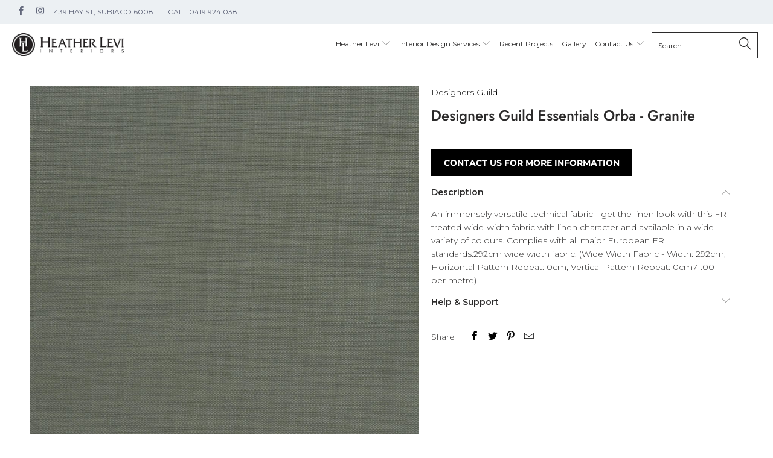

--- FILE ---
content_type: text/html; charset=utf-8
request_url: https://heatherlevi.com.au/products/designers-guild-essentials-fabric-orba-granite
body_size: 30077
content:


 <!DOCTYPE html>
<!--[if lt IE 7 ]><html class="ie ie6" lang="en"> <![endif]-->
<!--[if IE 7 ]><html class="ie ie7" lang="en"> <![endif]-->
<!--[if IE 8 ]><html class="ie ie8" lang="en"> <![endif]-->
<!--[if IE 9 ]><html class="ie ie9" lang="en"> <![endif]-->
<!--[if (gte IE 10)|!(IE)]><!--><html lang="en"> <!--<![endif]--> <head> <meta charset="utf-8"> <meta http-equiv="cleartype" content="on"> <meta name="robots" content="index,follow">
<!-- Google Tag Manager -->
<script>(function(w,d,s,l,i){w[l]=w[l]||[];w[l].push({'gtm.start':
new Date().getTime(),event:'gtm.js'});var f=d.getElementsByTagName(s)[0],
j=d.createElement(s),dl=l!='dataLayer'?'&l='+l:'';j.async=true;j.src=
'https://www.googletagmanager.com/gtm.js?id='+i+dl;f.parentNode.insertBefore(j,f);
})(window,document,'script','dataLayer','GTM-TLGBG8M');</script>
<!-- End Google Tag Manager --> <!-- Custom Fonts --> <!-- Stylesheets for Turbo 4.0.2 --> <link href="//heatherlevi.com.au/cdn/shop/t/11/assets/styles.scss.css?v=176824860642950616721759332698" rel="stylesheet" type="text/css" media="all" /> <script>
      /*! lazysizes - v3.0.0 */
      !function(a,b){var c=b(a,a.document);a.lazySizes=c,"object"==typeof module&&module.exports&&(module.exports=c)}(window,function(a,b){"use strict";if(b.getElementsByClassName){var c,d=b.documentElement,e=a.Date,f=a.HTMLPictureElement,g="addEventListener",h="getAttribute",i=a[g],j=a.setTimeout,k=a.requestAnimationFrame||j,l=a.requestIdleCallback,m=/^picture$/i,n=["load","error","lazyincluded","_lazyloaded"],o={},p=Array.prototype.forEach,q=function(a,b){return o[b]||(o[b]=new RegExp("(\\s|^)"+b+"(\\s|$)")),o[b].test(a[h]("class")||"")&&o[b]},r=function(a,b){q(a,b)||a.setAttribute("class",(a[h]("class")||"").trim()+" "+b)},s=function(a,b){var c;(c=q(a,b))&&a.setAttribute("class",(a[h]("class")||"").replace(c," "))},t=function(a,b,c){var d=c?g:"removeEventListener";c&&t(a,b),n.forEach(function(c){a[d](c,b)})},u=function(a,c,d,e,f){var g=b.createEvent("CustomEvent");return g.initCustomEvent(c,!e,!f,d||{}),a.dispatchEvent(g),g},v=function(b,d){var e;!f&&(e=a.picturefill||c.pf)?e({reevaluate:!0,elements:[b]}):d&&d.src&&(b.src=d.src)},w=function(a,b){return(getComputedStyle(a,null)||{})[b]},x=function(a,b,d){for(d=d||a.offsetWidth;d<c.minSize&&b&&!a._lazysizesWidth;)d=b.offsetWidth,b=b.parentNode;return d},y=function(){var a,c,d=[],e=[],f=d,g=function(){var b=f;for(f=d.length?e:d,a=!0,c=!1;b.length;)b.shift()();a=!1},h=function(d,e){a&&!e?d.apply(this,arguments):(f.push(d),c||(c=!0,(b.hidden?j:k)(g)))};return h._lsFlush=g,h}(),z=function(a,b){return b?function(){y(a)}:function(){var b=this,c=arguments;y(function(){a.apply(b,c)})}},A=function(a){var b,c=0,d=125,f=666,g=f,h=function(){b=!1,c=e.now(),a()},i=l?function(){l(h,{timeout:g}),g!==f&&(g=f)}:z(function(){j(h)},!0);return function(a){var f;(a=a===!0)&&(g=44),b||(b=!0,f=d-(e.now()-c),0>f&&(f=0),a||9>f&&l?i():j(i,f))}},B=function(a){var b,c,d=99,f=function(){b=null,a()},g=function(){var a=e.now()-c;d>a?j(g,d-a):(l||f)(f)};return function(){c=e.now(),b||(b=j(g,d))}},C=function(){var f,k,l,n,o,x,C,E,F,G,H,I,J,K,L,M=/^img$/i,N=/^iframe$/i,O="onscroll"in a&&!/glebot/.test(navigator.userAgent),P=0,Q=0,R=0,S=-1,T=function(a){R--,a&&a.target&&t(a.target,T),(!a||0>R||!a.target)&&(R=0)},U=function(a,c){var e,f=a,g="hidden"==w(b.body,"visibility")||"hidden"!=w(a,"visibility");for(F-=c,I+=c,G-=c,H+=c;g&&(f=f.offsetParent)&&f!=b.body&&f!=d;)g=(w(f,"opacity")||1)>0,g&&"visible"!=w(f,"overflow")&&(e=f.getBoundingClientRect(),g=H>e.left&&G<e.right&&I>e.top-1&&F<e.bottom+1);return g},V=function(){var a,e,g,i,j,m,n,p,q;if((o=c.loadMode)&&8>R&&(a=f.length)){e=0,S++,null==K&&("expand"in c||(c.expand=d.clientHeight>500&&d.clientWidth>500?500:370),J=c.expand,K=J*c.expFactor),K>Q&&1>R&&S>2&&o>2&&!b.hidden?(Q=K,S=0):Q=o>1&&S>1&&6>R?J:P;for(;a>e;e++)if(f[e]&&!f[e]._lazyRace)if(O)if((p=f[e][h]("data-expand"))&&(m=1*p)||(m=Q),q!==m&&(C=innerWidth+m*L,E=innerHeight+m,n=-1*m,q=m),g=f[e].getBoundingClientRect(),(I=g.bottom)>=n&&(F=g.top)<=E&&(H=g.right)>=n*L&&(G=g.left)<=C&&(I||H||G||F)&&(l&&3>R&&!p&&(3>o||4>S)||U(f[e],m))){if(ba(f[e]),j=!0,R>9)break}else!j&&l&&!i&&4>R&&4>S&&o>2&&(k[0]||c.preloadAfterLoad)&&(k[0]||!p&&(I||H||G||F||"auto"!=f[e][h](c.sizesAttr)))&&(i=k[0]||f[e]);else ba(f[e]);i&&!j&&ba(i)}},W=A(V),X=function(a){r(a.target,c.loadedClass),s(a.target,c.loadingClass),t(a.target,Z)},Y=z(X),Z=function(a){Y({target:a.target})},$=function(a,b){try{a.contentWindow.location.replace(b)}catch(c){a.src=b}},_=function(a){var b,d,e=a[h](c.srcsetAttr);(b=c.customMedia[a[h]("data-media")||a[h]("media")])&&a.setAttribute("media",b),e&&a.setAttribute("srcset",e),b&&(d=a.parentNode,d.insertBefore(a.cloneNode(),a),d.removeChild(a))},aa=z(function(a,b,d,e,f){var g,i,k,l,o,q;(o=u(a,"lazybeforeunveil",b)).defaultPrevented||(e&&(d?r(a,c.autosizesClass):a.setAttribute("sizes",e)),i=a[h](c.srcsetAttr),g=a[h](c.srcAttr),f&&(k=a.parentNode,l=k&&m.test(k.nodeName||"")),q=b.firesLoad||"src"in a&&(i||g||l),o={target:a},q&&(t(a,T,!0),clearTimeout(n),n=j(T,2500),r(a,c.loadingClass),t(a,Z,!0)),l&&p.call(k.getElementsByTagName("source"),_),i?a.setAttribute("srcset",i):g&&!l&&(N.test(a.nodeName)?$(a,g):a.src=g),(i||l)&&v(a,{src:g})),a._lazyRace&&delete a._lazyRace,s(a,c.lazyClass),y(function(){(!q||a.complete&&a.naturalWidth>1)&&(q?T(o):R--,X(o))},!0)}),ba=function(a){var b,d=M.test(a.nodeName),e=d&&(a[h](c.sizesAttr)||a[h]("sizes")),f="auto"==e;(!f&&l||!d||!a.src&&!a.srcset||a.complete||q(a,c.errorClass))&&(b=u(a,"lazyunveilread").detail,f&&D.updateElem(a,!0,a.offsetWidth),a._lazyRace=!0,R++,aa(a,b,f,e,d))},ca=function(){if(!l){if(e.now()-x<999)return void j(ca,999);var a=B(function(){c.loadMode=3,W()});l=!0,c.loadMode=3,W(),i("scroll",function(){3==c.loadMode&&(c.loadMode=2),a()},!0)}};return{_:function(){x=e.now(),f=b.getElementsByClassName(c.lazyClass),k=b.getElementsByClassName(c.lazyClass+" "+c.preloadClass),L=c.hFac,i("scroll",W,!0),i("resize",W,!0),a.MutationObserver?new MutationObserver(W).observe(d,{childList:!0,subtree:!0,attributes:!0}):(d[g]("DOMNodeInserted",W,!0),d[g]("DOMAttrModified",W,!0),setInterval(W,999)),i("hashchange",W,!0),["focus","mouseover","click","load","transitionend","animationend","webkitAnimationEnd"].forEach(function(a){b[g](a,W,!0)}),/d$|^c/.test(b.readyState)?ca():(i("load",ca),b[g]("DOMContentLoaded",W),j(ca,2e4)),f.length?(V(),y._lsFlush()):W()},checkElems:W,unveil:ba}}(),D=function(){var a,d=z(function(a,b,c,d){var e,f,g;if(a._lazysizesWidth=d,d+="px",a.setAttribute("sizes",d),m.test(b.nodeName||""))for(e=b.getElementsByTagName("source"),f=0,g=e.length;g>f;f++)e[f].setAttribute("sizes",d);c.detail.dataAttr||v(a,c.detail)}),e=function(a,b,c){var e,f=a.parentNode;f&&(c=x(a,f,c),e=u(a,"lazybeforesizes",{width:c,dataAttr:!!b}),e.defaultPrevented||(c=e.detail.width,c&&c!==a._lazysizesWidth&&d(a,f,e,c)))},f=function(){var b,c=a.length;if(c)for(b=0;c>b;b++)e(a[b])},g=B(f);return{_:function(){a=b.getElementsByClassName(c.autosizesClass),i("resize",g)},checkElems:g,updateElem:e}}(),E=function(){E.i||(E.i=!0,D._(),C._())};return function(){var b,d={lazyClass:"lazyload",loadedClass:"lazyloaded",loadingClass:"lazyloading",preloadClass:"lazypreload",errorClass:"lazyerror",autosizesClass:"lazyautosizes",srcAttr:"data-src",srcsetAttr:"data-srcset",sizesAttr:"data-sizes",minSize:40,customMedia:{},init:!0,expFactor:1.5,hFac:.8,loadMode:2};c=a.lazySizesConfig||a.lazysizesConfig||{};for(b in d)b in c||(c[b]=d[b]);a.lazySizesConfig=c,j(function(){c.init&&E()})}(),{cfg:c,autoSizer:D,loader:C,init:E,uP:v,aC:r,rC:s,hC:q,fire:u,gW:x,rAF:y}}});</script> <title>Designers Guild Essentials Orba - Granite - Heather Levi Interiors</title> <meta name="description" content="An immensely versatile technical fabric - get the linen look with this FR treated wide-width fabric with linen character and available in a wide variety of colours. Complies with all major European FR standards.292cm wide width fabric. (Wide Width Fabric - Width: 292cm, Horizontal Pattern Repeat: 0cm, Vertical Pattern " />
    

    

<meta name="author" content="Heather Levi Interiors">
<meta property="og:url" content="https://heatherlevi.com.au/products/designers-guild-essentials-fabric-orba-granite">
<meta property="og:site_name" content="Heather Levi Interiors"> <meta property="og:type" content="product"> <meta property="og:title" content="Designers Guild Essentials Orba - Granite"> <meta property="og:image" content="https://heatherlevi.com.au/cdn/shop/products/37638_600x.jpg?v=1573830517"> <meta property="og:image:secure_url" content="https://heatherlevi.com.au/cdn/shop/products/37638_600x.jpg?v=1573830517"> <meta property="og:image" content="https://heatherlevi.com.au/cdn/shop/products/36689_c565cf93-f44f-49b1-990b-f3c7f5352195_600x.jpg?v=1573830517"> <meta property="og:image:secure_url" content="https://heatherlevi.com.au/cdn/shop/products/36689_c565cf93-f44f-49b1-990b-f3c7f5352195_600x.jpg?v=1573830517"> <meta property="og:image" content="https://heatherlevi.com.au/cdn/shop/products/36707_2627832e-2177-44cc-8c8d-096624c0ef45_600x.jpg?v=1573830517"> <meta property="og:image:secure_url" content="https://heatherlevi.com.au/cdn/shop/products/36707_2627832e-2177-44cc-8c8d-096624c0ef45_600x.jpg?v=1573830517"> <meta property="og:price:amount" content="0.00"> <meta property="og:price:currency" content="AUD"> <meta property="og:description" content="An immensely versatile technical fabric - get the linen look with this FR treated wide-width fabric with linen character and available in a wide variety of colours. Complies with all major European FR standards.292cm wide width fabric. (Wide Width Fabric - Width: 292cm, Horizontal Pattern Repeat: 0cm, Vertical Pattern ">




<meta name="twitter:card" content="summary"> <meta name="twitter:title" content="Designers Guild Essentials Orba - Granite"> <meta name="twitter:description" content="An immensely versatile technical fabric - get the linen look with this FR treated wide-width fabric with linen character and available in a wide variety of colours. Complies with all major European FR standards.292cm wide width fabric.  (Wide Width Fabric - Width: 292cm, Horizontal Pattern Repeat: 0cm, Vertical Pattern Repeat: 0cm71.00 per metre)"> <meta name="twitter:image" content="https://heatherlevi.com.au/cdn/shop/products/37638_240x.jpg?v=1573830517"> <meta name="twitter:image:width" content="240"> <meta name="twitter:image:height" content="240">

    
    
<link href="https://fonts.googleapis.com/css2?family=Montserrat:ital,wght@0,300;0,400;0,500;0,600;1,200&display=swap" rel="stylesheet"> <!-- Mobile Specific Metas --> <meta name="HandheldFriendly" content="True"> <meta name="MobileOptimized" content="320"> <meta name="viewport" content="width=device-width,initial-scale=1"> <meta name="theme-color" content="#ffffff"> <link rel="shortcut icon" type="image/x-icon" href="//heatherlevi.com.au/cdn/shop/files/fav_32x32.png?v=1613510909"> <link rel="canonical" href="https://heatherlevi.com.au/products/designers-guild-essentials-fabric-orba-granite" /> <script>window.performance && window.performance.mark && window.performance.mark('shopify.content_for_header.start');</script><meta id="shopify-digital-wallet" name="shopify-digital-wallet" content="/4800184420/digital_wallets/dialog">
<link rel="alternate" type="application/json+oembed" href="https://heatherlevi.com.au/products/designers-guild-essentials-fabric-orba-granite.oembed">
<script async="async" src="/checkouts/internal/preloads.js?locale=en-AU"></script>
<script id="shopify-features" type="application/json">{"accessToken":"9fefb03fe26159388bdefed5b0c58a31","betas":["rich-media-storefront-analytics"],"domain":"heatherlevi.com.au","predictiveSearch":true,"shopId":4800184420,"locale":"en"}</script>
<script>var Shopify = Shopify || {};
Shopify.shop = "heatherlevi.myshopify.com";
Shopify.locale = "en";
Shopify.currency = {"active":"AUD","rate":"1.0"};
Shopify.country = "AU";
Shopify.theme = {"name":"Case Studies 5\/24 Dev theme","id":133591924836,"schema_name":"Turbo","schema_version":"4.0.2","theme_store_id":null,"role":"main"};
Shopify.theme.handle = "null";
Shopify.theme.style = {"id":null,"handle":null};
Shopify.cdnHost = "heatherlevi.com.au/cdn";
Shopify.routes = Shopify.routes || {};
Shopify.routes.root = "/";</script>
<script type="module">!function(o){(o.Shopify=o.Shopify||{}).modules=!0}(window);</script>
<script>!function(o){function n(){var o=[];function n(){o.push(Array.prototype.slice.apply(arguments))}return n.q=o,n}var t=o.Shopify=o.Shopify||{};t.loadFeatures=n(),t.autoloadFeatures=n()}(window);</script>
<script id="shop-js-analytics" type="application/json">{"pageType":"product"}</script>
<script defer="defer" async type="module" src="//heatherlevi.com.au/cdn/shopifycloud/shop-js/modules/v2/client.init-shop-cart-sync_IZsNAliE.en.esm.js"></script>
<script defer="defer" async type="module" src="//heatherlevi.com.au/cdn/shopifycloud/shop-js/modules/v2/chunk.common_0OUaOowp.esm.js"></script>
<script type="module">
  await import("//heatherlevi.com.au/cdn/shopifycloud/shop-js/modules/v2/client.init-shop-cart-sync_IZsNAliE.en.esm.js");
await import("//heatherlevi.com.au/cdn/shopifycloud/shop-js/modules/v2/chunk.common_0OUaOowp.esm.js");

  window.Shopify.SignInWithShop?.initShopCartSync?.({"fedCMEnabled":true,"windoidEnabled":true});

</script>
<script>(function() {
  var isLoaded = false;
  function asyncLoad() {
    if (isLoaded) return;
    isLoaded = true;
    var urls = ["https:\/\/cdn.nfcube.com\/instafeed-29fd376f1cf81fbc2745c618e1db13c4.js?shop=heatherlevi.myshopify.com"];
    for (var i = 0; i <urls.length; i++) {
      var s = document.createElement('script');
      s.type = 'text/javascript';
      s.async = true;
      s.src = urls[i];
      var x = document.getElementsByTagName('script')[0];
      x.parentNode.insertBefore(s, x);
    }
  };
  if(window.attachEvent) {
    window.attachEvent('onload', asyncLoad);
  } else {
    window.addEventListener('load', asyncLoad, false);
  }
})();</script>
<script id="__st">var __st={"a":4800184420,"offset":28800,"reqid":"c4df77c4-4d05-4811-ba77-4b40af55dbca-1768419331","pageurl":"heatherlevi.com.au\/products\/designers-guild-essentials-fabric-orba-granite","u":"05846a8d0f4e","p":"product","rtyp":"product","rid":4343893065828};</script>
<script>window.ShopifyPaypalV4VisibilityTracking = true;</script>
<script id="captcha-bootstrap">!function(){'use strict';const t='contact',e='account',n='new_comment',o=[[t,t],['blogs',n],['comments',n],[t,'customer']],c=[[e,'customer_login'],[e,'guest_login'],[e,'recover_customer_password'],[e,'create_customer']],r=t=>t.map((([t,e])=>`form[action*='/${t}']:not([data-nocaptcha='true']) input[name='form_type'][value='${e}']`)).join(','),a=t=>()=>t?[...document.querySelectorAll(t)].map((t=>t.form)):[];function s(){const t=[...o],e=r(t);return a(e)}const i='password',u='form_key',d=['recaptcha-v3-token','g-recaptcha-response','h-captcha-response',i],f=()=>{try{return window.sessionStorage}catch{return}},m='__shopify_v',_=t=>t.elements[u];function p(t,e,n=!1){try{const o=window.sessionStorage,c=JSON.parse(o.getItem(e)),{data:r}=function(t){const{data:e,action:n}=t;return t[m]||n?{data:e,action:n}:{data:t,action:n}}(c);for(const[e,n]of Object.entries(r))t.elements[e]&&(t.elements[e].value=n);n&&o.removeItem(e)}catch(o){console.error('form repopulation failed',{error:o})}}const l='form_type',E='cptcha';function T(t){t.dataset[E]=!0}const w=window,h=w.document,L='Shopify',v='ce_forms',y='captcha';let A=!1;((t,e)=>{const n=(g='f06e6c50-85a8-45c8-87d0-21a2b65856fe',I='https://cdn.shopify.com/shopifycloud/storefront-forms-hcaptcha/ce_storefront_forms_captcha_hcaptcha.v1.5.2.iife.js',D={infoText:'Protected by hCaptcha',privacyText:'Privacy',termsText:'Terms'},(t,e,n)=>{const o=w[L][v],c=o.bindForm;if(c)return c(t,g,e,D).then(n);var r;o.q.push([[t,g,e,D],n]),r=I,A||(h.body.append(Object.assign(h.createElement('script'),{id:'captcha-provider',async:!0,src:r})),A=!0)});var g,I,D;w[L]=w[L]||{},w[L][v]=w[L][v]||{},w[L][v].q=[],w[L][y]=w[L][y]||{},w[L][y].protect=function(t,e){n(t,void 0,e),T(t)},Object.freeze(w[L][y]),function(t,e,n,w,h,L){const[v,y,A,g]=function(t,e,n){const i=e?o:[],u=t?c:[],d=[...i,...u],f=r(d),m=r(i),_=r(d.filter((([t,e])=>n.includes(e))));return[a(f),a(m),a(_),s()]}(w,h,L),I=t=>{const e=t.target;return e instanceof HTMLFormElement?e:e&&e.form},D=t=>v().includes(t);t.addEventListener('submit',(t=>{const e=I(t);if(!e)return;const n=D(e)&&!e.dataset.hcaptchaBound&&!e.dataset.recaptchaBound,o=_(e),c=g().includes(e)&&(!o||!o.value);(n||c)&&t.preventDefault(),c&&!n&&(function(t){try{if(!f())return;!function(t){const e=f();if(!e)return;const n=_(t);if(!n)return;const o=n.value;o&&e.removeItem(o)}(t);const e=Array.from(Array(32),(()=>Math.random().toString(36)[2])).join('');!function(t,e){_(t)||t.append(Object.assign(document.createElement('input'),{type:'hidden',name:u})),t.elements[u].value=e}(t,e),function(t,e){const n=f();if(!n)return;const o=[...t.querySelectorAll(`input[type='${i}']`)].map((({name:t})=>t)),c=[...d,...o],r={};for(const[a,s]of new FormData(t).entries())c.includes(a)||(r[a]=s);n.setItem(e,JSON.stringify({[m]:1,action:t.action,data:r}))}(t,e)}catch(e){console.error('failed to persist form',e)}}(e),e.submit())}));const S=(t,e)=>{t&&!t.dataset[E]&&(n(t,e.some((e=>e===t))),T(t))};for(const o of['focusin','change'])t.addEventListener(o,(t=>{const e=I(t);D(e)&&S(e,y())}));const B=e.get('form_key'),M=e.get(l),P=B&&M;t.addEventListener('DOMContentLoaded',(()=>{const t=y();if(P)for(const e of t)e.elements[l].value===M&&p(e,B);[...new Set([...A(),...v().filter((t=>'true'===t.dataset.shopifyCaptcha))])].forEach((e=>S(e,t)))}))}(h,new URLSearchParams(w.location.search),n,t,e,['guest_login'])})(!0,!0)}();</script>
<script integrity="sha256-4kQ18oKyAcykRKYeNunJcIwy7WH5gtpwJnB7kiuLZ1E=" data-source-attribution="shopify.loadfeatures" defer="defer" src="//heatherlevi.com.au/cdn/shopifycloud/storefront/assets/storefront/load_feature-a0a9edcb.js" crossorigin="anonymous"></script>
<script data-source-attribution="shopify.dynamic_checkout.dynamic.init">var Shopify=Shopify||{};Shopify.PaymentButton=Shopify.PaymentButton||{isStorefrontPortableWallets:!0,init:function(){window.Shopify.PaymentButton.init=function(){};var t=document.createElement("script");t.src="https://heatherlevi.com.au/cdn/shopifycloud/portable-wallets/latest/portable-wallets.en.js",t.type="module",document.head.appendChild(t)}};
</script>
<script data-source-attribution="shopify.dynamic_checkout.buyer_consent">
  function portableWalletsHideBuyerConsent(e){var t=document.getElementById("shopify-buyer-consent"),n=document.getElementById("shopify-subscription-policy-button");t&&n&&(t.classList.add("hidden"),t.setAttribute("aria-hidden","true"),n.removeEventListener("click",e))}function portableWalletsShowBuyerConsent(e){var t=document.getElementById("shopify-buyer-consent"),n=document.getElementById("shopify-subscription-policy-button");t&&n&&(t.classList.remove("hidden"),t.removeAttribute("aria-hidden"),n.addEventListener("click",e))}window.Shopify?.PaymentButton&&(window.Shopify.PaymentButton.hideBuyerConsent=portableWalletsHideBuyerConsent,window.Shopify.PaymentButton.showBuyerConsent=portableWalletsShowBuyerConsent);
</script>
<script data-source-attribution="shopify.dynamic_checkout.cart.bootstrap">document.addEventListener("DOMContentLoaded",(function(){function t(){return document.querySelector("shopify-accelerated-checkout-cart, shopify-accelerated-checkout")}if(t())Shopify.PaymentButton.init();else{new MutationObserver((function(e,n){t()&&(Shopify.PaymentButton.init(),n.disconnect())})).observe(document.body,{childList:!0,subtree:!0})}}));
</script>

<script>window.performance && window.performance.mark && window.performance.mark('shopify.content_for_header.end');</script><link href="https://monorail-edge.shopifysvc.com" rel="dns-prefetch">
<script>(function(){if ("sendBeacon" in navigator && "performance" in window) {try {var session_token_from_headers = performance.getEntriesByType('navigation')[0].serverTiming.find(x => x.name == '_s').description;} catch {var session_token_from_headers = undefined;}var session_cookie_matches = document.cookie.match(/_shopify_s=([^;]*)/);var session_token_from_cookie = session_cookie_matches && session_cookie_matches.length === 2 ? session_cookie_matches[1] : "";var session_token = session_token_from_headers || session_token_from_cookie || "";function handle_abandonment_event(e) {var entries = performance.getEntries().filter(function(entry) {return /monorail-edge.shopifysvc.com/.test(entry.name);});if (!window.abandonment_tracked && entries.length === 0) {window.abandonment_tracked = true;var currentMs = Date.now();var navigation_start = performance.timing.navigationStart;var payload = {shop_id: 4800184420,url: window.location.href,navigation_start,duration: currentMs - navigation_start,session_token,page_type: "product"};window.navigator.sendBeacon("https://monorail-edge.shopifysvc.com/v1/produce", JSON.stringify({schema_id: "online_store_buyer_site_abandonment/1.1",payload: payload,metadata: {event_created_at_ms: currentMs,event_sent_at_ms: currentMs}}));}}window.addEventListener('pagehide', handle_abandonment_event);}}());</script>
<script id="web-pixels-manager-setup">(function e(e,d,r,n,o){if(void 0===o&&(o={}),!Boolean(null===(a=null===(i=window.Shopify)||void 0===i?void 0:i.analytics)||void 0===a?void 0:a.replayQueue)){var i,a;window.Shopify=window.Shopify||{};var t=window.Shopify;t.analytics=t.analytics||{};var s=t.analytics;s.replayQueue=[],s.publish=function(e,d,r){return s.replayQueue.push([e,d,r]),!0};try{self.performance.mark("wpm:start")}catch(e){}var l=function(){var e={modern:/Edge?\/(1{2}[4-9]|1[2-9]\d|[2-9]\d{2}|\d{4,})\.\d+(\.\d+|)|Firefox\/(1{2}[4-9]|1[2-9]\d|[2-9]\d{2}|\d{4,})\.\d+(\.\d+|)|Chrom(ium|e)\/(9{2}|\d{3,})\.\d+(\.\d+|)|(Maci|X1{2}).+ Version\/(15\.\d+|(1[6-9]|[2-9]\d|\d{3,})\.\d+)([,.]\d+|)( \(\w+\)|)( Mobile\/\w+|) Safari\/|Chrome.+OPR\/(9{2}|\d{3,})\.\d+\.\d+|(CPU[ +]OS|iPhone[ +]OS|CPU[ +]iPhone|CPU IPhone OS|CPU iPad OS)[ +]+(15[._]\d+|(1[6-9]|[2-9]\d|\d{3,})[._]\d+)([._]\d+|)|Android:?[ /-](13[3-9]|1[4-9]\d|[2-9]\d{2}|\d{4,})(\.\d+|)(\.\d+|)|Android.+Firefox\/(13[5-9]|1[4-9]\d|[2-9]\d{2}|\d{4,})\.\d+(\.\d+|)|Android.+Chrom(ium|e)\/(13[3-9]|1[4-9]\d|[2-9]\d{2}|\d{4,})\.\d+(\.\d+|)|SamsungBrowser\/([2-9]\d|\d{3,})\.\d+/,legacy:/Edge?\/(1[6-9]|[2-9]\d|\d{3,})\.\d+(\.\d+|)|Firefox\/(5[4-9]|[6-9]\d|\d{3,})\.\d+(\.\d+|)|Chrom(ium|e)\/(5[1-9]|[6-9]\d|\d{3,})\.\d+(\.\d+|)([\d.]+$|.*Safari\/(?![\d.]+ Edge\/[\d.]+$))|(Maci|X1{2}).+ Version\/(10\.\d+|(1[1-9]|[2-9]\d|\d{3,})\.\d+)([,.]\d+|)( \(\w+\)|)( Mobile\/\w+|) Safari\/|Chrome.+OPR\/(3[89]|[4-9]\d|\d{3,})\.\d+\.\d+|(CPU[ +]OS|iPhone[ +]OS|CPU[ +]iPhone|CPU IPhone OS|CPU iPad OS)[ +]+(10[._]\d+|(1[1-9]|[2-9]\d|\d{3,})[._]\d+)([._]\d+|)|Android:?[ /-](13[3-9]|1[4-9]\d|[2-9]\d{2}|\d{4,})(\.\d+|)(\.\d+|)|Mobile Safari.+OPR\/([89]\d|\d{3,})\.\d+\.\d+|Android.+Firefox\/(13[5-9]|1[4-9]\d|[2-9]\d{2}|\d{4,})\.\d+(\.\d+|)|Android.+Chrom(ium|e)\/(13[3-9]|1[4-9]\d|[2-9]\d{2}|\d{4,})\.\d+(\.\d+|)|Android.+(UC? ?Browser|UCWEB|U3)[ /]?(15\.([5-9]|\d{2,})|(1[6-9]|[2-9]\d|\d{3,})\.\d+)\.\d+|SamsungBrowser\/(5\.\d+|([6-9]|\d{2,})\.\d+)|Android.+MQ{2}Browser\/(14(\.(9|\d{2,})|)|(1[5-9]|[2-9]\d|\d{3,})(\.\d+|))(\.\d+|)|K[Aa][Ii]OS\/(3\.\d+|([4-9]|\d{2,})\.\d+)(\.\d+|)/},d=e.modern,r=e.legacy,n=navigator.userAgent;return n.match(d)?"modern":n.match(r)?"legacy":"unknown"}(),u="modern"===l?"modern":"legacy",c=(null!=n?n:{modern:"",legacy:""})[u],f=function(e){return[e.baseUrl,"/wpm","/b",e.hashVersion,"modern"===e.buildTarget?"m":"l",".js"].join("")}({baseUrl:d,hashVersion:r,buildTarget:u}),m=function(e){var d=e.version,r=e.bundleTarget,n=e.surface,o=e.pageUrl,i=e.monorailEndpoint;return{emit:function(e){var a=e.status,t=e.errorMsg,s=(new Date).getTime(),l=JSON.stringify({metadata:{event_sent_at_ms:s},events:[{schema_id:"web_pixels_manager_load/3.1",payload:{version:d,bundle_target:r,page_url:o,status:a,surface:n,error_msg:t},metadata:{event_created_at_ms:s}}]});if(!i)return console&&console.warn&&console.warn("[Web Pixels Manager] No Monorail endpoint provided, skipping logging."),!1;try{return self.navigator.sendBeacon.bind(self.navigator)(i,l)}catch(e){}var u=new XMLHttpRequest;try{return u.open("POST",i,!0),u.setRequestHeader("Content-Type","text/plain"),u.send(l),!0}catch(e){return console&&console.warn&&console.warn("[Web Pixels Manager] Got an unhandled error while logging to Monorail."),!1}}}}({version:r,bundleTarget:l,surface:e.surface,pageUrl:self.location.href,monorailEndpoint:e.monorailEndpoint});try{o.browserTarget=l,function(e){var d=e.src,r=e.async,n=void 0===r||r,o=e.onload,i=e.onerror,a=e.sri,t=e.scriptDataAttributes,s=void 0===t?{}:t,l=document.createElement("script"),u=document.querySelector("head"),c=document.querySelector("body");if(l.async=n,l.src=d,a&&(l.integrity=a,l.crossOrigin="anonymous"),s)for(var f in s)if(Object.prototype.hasOwnProperty.call(s,f))try{l.dataset[f]=s[f]}catch(e){}if(o&&l.addEventListener("load",o),i&&l.addEventListener("error",i),u)u.appendChild(l);else{if(!c)throw new Error("Did not find a head or body element to append the script");c.appendChild(l)}}({src:f,async:!0,onload:function(){if(!function(){var e,d;return Boolean(null===(d=null===(e=window.Shopify)||void 0===e?void 0:e.analytics)||void 0===d?void 0:d.initialized)}()){var d=window.webPixelsManager.init(e)||void 0;if(d){var r=window.Shopify.analytics;r.replayQueue.forEach((function(e){var r=e[0],n=e[1],o=e[2];d.publishCustomEvent(r,n,o)})),r.replayQueue=[],r.publish=d.publishCustomEvent,r.visitor=d.visitor,r.initialized=!0}}},onerror:function(){return m.emit({status:"failed",errorMsg:"".concat(f," has failed to load")})},sri:function(e){var d=/^sha384-[A-Za-z0-9+/=]+$/;return"string"==typeof e&&d.test(e)}(c)?c:"",scriptDataAttributes:o}),m.emit({status:"loading"})}catch(e){m.emit({status:"failed",errorMsg:(null==e?void 0:e.message)||"Unknown error"})}}})({shopId: 4800184420,storefrontBaseUrl: "https://heatherlevi.com.au",extensionsBaseUrl: "https://extensions.shopifycdn.com/cdn/shopifycloud/web-pixels-manager",monorailEndpoint: "https://monorail-edge.shopifysvc.com/unstable/produce_batch",surface: "storefront-renderer",enabledBetaFlags: ["2dca8a86","a0d5f9d2"],webPixelsConfigList: [{"id":"shopify-app-pixel","configuration":"{}","eventPayloadVersion":"v1","runtimeContext":"STRICT","scriptVersion":"0450","apiClientId":"shopify-pixel","type":"APP","privacyPurposes":["ANALYTICS","MARKETING"]},{"id":"shopify-custom-pixel","eventPayloadVersion":"v1","runtimeContext":"LAX","scriptVersion":"0450","apiClientId":"shopify-pixel","type":"CUSTOM","privacyPurposes":["ANALYTICS","MARKETING"]}],isMerchantRequest: false,initData: {"shop":{"name":"Heather Levi Interiors","paymentSettings":{"currencyCode":"AUD"},"myshopifyDomain":"heatherlevi.myshopify.com","countryCode":"AU","storefrontUrl":"https:\/\/heatherlevi.com.au"},"customer":null,"cart":null,"checkout":null,"productVariants":[{"price":{"amount":0.0,"currencyCode":"AUD"},"product":{"title":"Designers Guild Essentials Orba - Granite","vendor":"Designers Guild","id":"4343893065828","untranslatedTitle":"Designers Guild Essentials Orba - Granite","url":"\/products\/designers-guild-essentials-fabric-orba-granite","type":"Fabric"},"id":"31227883749476","image":{"src":"\/\/heatherlevi.com.au\/cdn\/shop\/products\/37638.jpg?v=1573830517"},"sku":"FDG2268\/11","title":"Default Title","untranslatedTitle":"Default Title"}],"purchasingCompany":null},},"https://heatherlevi.com.au/cdn","7cecd0b6w90c54c6cpe92089d5m57a67346",{"modern":"","legacy":""},{"shopId":"4800184420","storefrontBaseUrl":"https:\/\/heatherlevi.com.au","extensionBaseUrl":"https:\/\/extensions.shopifycdn.com\/cdn\/shopifycloud\/web-pixels-manager","surface":"storefront-renderer","enabledBetaFlags":"[\"2dca8a86\", \"a0d5f9d2\"]","isMerchantRequest":"false","hashVersion":"7cecd0b6w90c54c6cpe92089d5m57a67346","publish":"custom","events":"[[\"page_viewed\",{}],[\"product_viewed\",{\"productVariant\":{\"price\":{\"amount\":0.0,\"currencyCode\":\"AUD\"},\"product\":{\"title\":\"Designers Guild Essentials Orba - Granite\",\"vendor\":\"Designers Guild\",\"id\":\"4343893065828\",\"untranslatedTitle\":\"Designers Guild Essentials Orba - Granite\",\"url\":\"\/products\/designers-guild-essentials-fabric-orba-granite\",\"type\":\"Fabric\"},\"id\":\"31227883749476\",\"image\":{\"src\":\"\/\/heatherlevi.com.au\/cdn\/shop\/products\/37638.jpg?v=1573830517\"},\"sku\":\"FDG2268\/11\",\"title\":\"Default Title\",\"untranslatedTitle\":\"Default Title\"}}]]"});</script><script>
  window.ShopifyAnalytics = window.ShopifyAnalytics || {};
  window.ShopifyAnalytics.meta = window.ShopifyAnalytics.meta || {};
  window.ShopifyAnalytics.meta.currency = 'AUD';
  var meta = {"product":{"id":4343893065828,"gid":"gid:\/\/shopify\/Product\/4343893065828","vendor":"Designers Guild","type":"Fabric","handle":"designers-guild-essentials-fabric-orba-granite","variants":[{"id":31227883749476,"price":0,"name":"Designers Guild Essentials Orba - Granite","public_title":null,"sku":"FDG2268\/11"}],"remote":false},"page":{"pageType":"product","resourceType":"product","resourceId":4343893065828,"requestId":"c4df77c4-4d05-4811-ba77-4b40af55dbca-1768419331"}};
  for (var attr in meta) {
    window.ShopifyAnalytics.meta[attr] = meta[attr];
  }
</script>
<script class="analytics">
  (function () {
    var customDocumentWrite = function(content) {
      var jquery = null;

      if (window.jQuery) {
        jquery = window.jQuery;
      } else if (window.Checkout && window.Checkout.$) {
        jquery = window.Checkout.$;
      }

      if (jquery) {
        jquery('body').append(content);
      }
    };

    var hasLoggedConversion = function(token) {
      if (token) {
        return document.cookie.indexOf('loggedConversion=' + token) !== -1;
      }
      return false;
    }

    var setCookieIfConversion = function(token) {
      if (token) {
        var twoMonthsFromNow = new Date(Date.now());
        twoMonthsFromNow.setMonth(twoMonthsFromNow.getMonth() + 2);

        document.cookie = 'loggedConversion=' + token + '; expires=' + twoMonthsFromNow;
      }
    }

    var trekkie = window.ShopifyAnalytics.lib = window.trekkie = window.trekkie || [];
    if (trekkie.integrations) {
      return;
    }
    trekkie.methods = [
      'identify',
      'page',
      'ready',
      'track',
      'trackForm',
      'trackLink'
    ];
    trekkie.factory = function(method) {
      return function() {
        var args = Array.prototype.slice.call(arguments);
        args.unshift(method);
        trekkie.push(args);
        return trekkie;
      };
    };
    for (var i = 0; i < trekkie.methods.length; i++) {
      var key = trekkie.methods[i];
      trekkie[key] = trekkie.factory(key);
    }
    trekkie.load = function(config) {
      trekkie.config = config || {};
      trekkie.config.initialDocumentCookie = document.cookie;
      var first = document.getElementsByTagName('script')[0];
      var script = document.createElement('script');
      script.type = 'text/javascript';
      script.onerror = function(e) {
        var scriptFallback = document.createElement('script');
        scriptFallback.type = 'text/javascript';
        scriptFallback.onerror = function(error) {
                var Monorail = {
      produce: function produce(monorailDomain, schemaId, payload) {
        var currentMs = new Date().getTime();
        var event = {
          schema_id: schemaId,
          payload: payload,
          metadata: {
            event_created_at_ms: currentMs,
            event_sent_at_ms: currentMs
          }
        };
        return Monorail.sendRequest("https://" + monorailDomain + "/v1/produce", JSON.stringify(event));
      },
      sendRequest: function sendRequest(endpointUrl, payload) {
        // Try the sendBeacon API
        if (window && window.navigator && typeof window.navigator.sendBeacon === 'function' && typeof window.Blob === 'function' && !Monorail.isIos12()) {
          var blobData = new window.Blob([payload], {
            type: 'text/plain'
          });

          if (window.navigator.sendBeacon(endpointUrl, blobData)) {
            return true;
          } // sendBeacon was not successful

        } // XHR beacon

        var xhr = new XMLHttpRequest();

        try {
          xhr.open('POST', endpointUrl);
          xhr.setRequestHeader('Content-Type', 'text/plain');
          xhr.send(payload);
        } catch (e) {
          console.log(e);
        }

        return false;
      },
      isIos12: function isIos12() {
        return window.navigator.userAgent.lastIndexOf('iPhone; CPU iPhone OS 12_') !== -1 || window.navigator.userAgent.lastIndexOf('iPad; CPU OS 12_') !== -1;
      }
    };
    Monorail.produce('monorail-edge.shopifysvc.com',
      'trekkie_storefront_load_errors/1.1',
      {shop_id: 4800184420,
      theme_id: 133591924836,
      app_name: "storefront",
      context_url: window.location.href,
      source_url: "//heatherlevi.com.au/cdn/s/trekkie.storefront.55c6279c31a6628627b2ba1c5ff367020da294e2.min.js"});

        };
        scriptFallback.async = true;
        scriptFallback.src = '//heatherlevi.com.au/cdn/s/trekkie.storefront.55c6279c31a6628627b2ba1c5ff367020da294e2.min.js';
        first.parentNode.insertBefore(scriptFallback, first);
      };
      script.async = true;
      script.src = '//heatherlevi.com.au/cdn/s/trekkie.storefront.55c6279c31a6628627b2ba1c5ff367020da294e2.min.js';
      first.parentNode.insertBefore(script, first);
    };
    trekkie.load(
      {"Trekkie":{"appName":"storefront","development":false,"defaultAttributes":{"shopId":4800184420,"isMerchantRequest":null,"themeId":133591924836,"themeCityHash":"11656502992004662865","contentLanguage":"en","currency":"AUD","eventMetadataId":"a9589aeb-dc47-42eb-a554-9f4cfc80a759"},"isServerSideCookieWritingEnabled":true,"monorailRegion":"shop_domain","enabledBetaFlags":["65f19447"]},"Session Attribution":{},"S2S":{"facebookCapiEnabled":false,"source":"trekkie-storefront-renderer","apiClientId":580111}}
    );

    var loaded = false;
    trekkie.ready(function() {
      if (loaded) return;
      loaded = true;

      window.ShopifyAnalytics.lib = window.trekkie;

      var originalDocumentWrite = document.write;
      document.write = customDocumentWrite;
      try { window.ShopifyAnalytics.merchantGoogleAnalytics.call(this); } catch(error) {};
      document.write = originalDocumentWrite;

      window.ShopifyAnalytics.lib.page(null,{"pageType":"product","resourceType":"product","resourceId":4343893065828,"requestId":"c4df77c4-4d05-4811-ba77-4b40af55dbca-1768419331","shopifyEmitted":true});

      var match = window.location.pathname.match(/checkouts\/(.+)\/(thank_you|post_purchase)/)
      var token = match? match[1]: undefined;
      if (!hasLoggedConversion(token)) {
        setCookieIfConversion(token);
        window.ShopifyAnalytics.lib.track("Viewed Product",{"currency":"AUD","variantId":31227883749476,"productId":4343893065828,"productGid":"gid:\/\/shopify\/Product\/4343893065828","name":"Designers Guild Essentials Orba - Granite","price":"0.00","sku":"FDG2268\/11","brand":"Designers Guild","variant":null,"category":"Fabric","nonInteraction":true,"remote":false},undefined,undefined,{"shopifyEmitted":true});
      window.ShopifyAnalytics.lib.track("monorail:\/\/trekkie_storefront_viewed_product\/1.1",{"currency":"AUD","variantId":31227883749476,"productId":4343893065828,"productGid":"gid:\/\/shopify\/Product\/4343893065828","name":"Designers Guild Essentials Orba - Granite","price":"0.00","sku":"FDG2268\/11","brand":"Designers Guild","variant":null,"category":"Fabric","nonInteraction":true,"remote":false,"referer":"https:\/\/heatherlevi.com.au\/products\/designers-guild-essentials-fabric-orba-granite"});
      }
    });


        var eventsListenerScript = document.createElement('script');
        eventsListenerScript.async = true;
        eventsListenerScript.src = "//heatherlevi.com.au/cdn/shopifycloud/storefront/assets/shop_events_listener-3da45d37.js";
        document.getElementsByTagName('head')[0].appendChild(eventsListenerScript);

})();</script>
  <script>
  if (!window.ga || (window.ga && typeof window.ga !== 'function')) {
    window.ga = function ga() {
      (window.ga.q = window.ga.q || []).push(arguments);
      if (window.Shopify && window.Shopify.analytics && typeof window.Shopify.analytics.publish === 'function') {
        window.Shopify.analytics.publish("ga_stub_called", {}, {sendTo: "google_osp_migration"});
      }
      console.error("Shopify's Google Analytics stub called with:", Array.from(arguments), "\nSee https://help.shopify.com/manual/promoting-marketing/pixels/pixel-migration#google for more information.");
    };
    if (window.Shopify && window.Shopify.analytics && typeof window.Shopify.analytics.publish === 'function') {
      window.Shopify.analytics.publish("ga_stub_initialized", {}, {sendTo: "google_osp_migration"});
    }
  }
</script>
<script
  defer
  src="https://heatherlevi.com.au/cdn/shopifycloud/perf-kit/shopify-perf-kit-3.0.3.min.js"
  data-application="storefront-renderer"
  data-shop-id="4800184420"
  data-render-region="gcp-us-central1"
  data-page-type="product"
  data-theme-instance-id="133591924836"
  data-theme-name="Turbo"
  data-theme-version="4.0.2"
  data-monorail-region="shop_domain"
  data-resource-timing-sampling-rate="10"
  data-shs="true"
  data-shs-beacon="true"
  data-shs-export-with-fetch="true"
  data-shs-logs-sample-rate="1"
  data-shs-beacon-endpoint="https://heatherlevi.com.au/api/collect"
></script>
</head> <noscript> <style>
      .product_section .product_form {
        opacity: 1;
      }

      .multi_select,
      form .select {
        display: block !important;
      }</style></noscript> <body class="product"
    data-money-format="${{amount}}" data-shop-url="https://heatherlevi.com.au">
<!-- Google Tag Manager (noscript) -->
<noscript><iframe src="https://www.googletagmanager.com/ns.html?id=GTM-TLGBG8M"
height="0" width="0" style="display:none;visibility:hidden"></iframe></noscript>
<!-- End Google Tag Manager (noscript) --> <div id="shopify-section-header" class="shopify-section header-section">


<header id="header" class="mobile_nav-fixed--true"> <div class="top_bar clearfix"> <a class="mobile_nav dropdown_link" data-dropdown-rel="menu" data-no-instant="true"> <div> <span></span> <span></span> <span></span> <span></span></div> <span class="menu_title">Menu</span></a> <a href="https://heatherlevi.com.au" title="Heather Levi Interiors" class="mobile_logo logo"> <img src="//heatherlevi.com.au/cdn/shop/files/logo_410x.png?v=1613510839" alt="Heather Levi Interiors" /></a> <div class="top_bar--right"> <a href="/search" class="icon-search dropdown_link" title="Search" data-dropdown-rel="search"></a></div></div> <div class="dropdown_container center" data-dropdown="search"> <div class="dropdown"> <form action="/search" class="header_search_form"> <input type="hidden" name="type" value="product" /> <span class="icon-search search-submit"></span> <input type="text" name="q" placeholder="Search" autocapitalize="off" autocomplete="off" autocorrect="off" class="search-terms" /></form></div></div> <div class="dropdown_container" data-dropdown="menu"> <div class="dropdown"> <ul class="menu" id="mobile_menu"> <li data-mobile-dropdown-rel="heather-levi" class="sublink"> <a data-no-instant href="#" class="parent-link--false">
          Heather Levi <span class="right icon-down-arrow"></span></a> <ul> <li><a href="/pages/heather-levi-interior-design">Heather Levi Interior Designer</a></li> <li><a href="/pages/what-makes-us-different">What Makes us Different</a></li> <li><a href="/pages/what-our-customers-say">What Our Customer Say</a></li></ul></li> <li data-mobile-dropdown-rel="interior-design-services" class="sublink"> <a data-no-instant href="#" class="parent-link--false">
          Interior Design Services <span class="right icon-down-arrow"></span></a> <ul> <li><a href="/pages/new-homes">New Homes</a></li> <li><a href="/pages/renovations">Renovations</a></li> <li><a href="/pages/window-treatements">Window Treatments</a></li> <li><a href="/pages/in-store-guidance-advice">Guidance & Advice</a></li> <li><a href="/pages/special-rooms">A Store Full of Inspiration</a></li></ul></li> <li data-mobile-dropdown-rel="recent-projects"> <a data-no-instant href="/collections/heather-levi-case-studies" class="parent-link--true">
          Recent Projects</a></li> <li data-mobile-dropdown-rel="gallery"> <a data-no-instant href="/pages/gallery" class="parent-link--true">
          Gallery</a></li> <li data-mobile-dropdown-rel="contact-us" class="sublink"> <a data-no-instant href="#" class="parent-link--false">
          Contact Us <span class="right icon-down-arrow"></span></a> <ul> <li><a href="/pages/design-service-enquiries">Design Service Enquiries</a></li></ul></li> <li data-mobile-dropdown-rel="439-hay-st-subiaco-6008"> <a data-no-instant href="/" class="parent-link--false">
          439 HAY ST, SUBIACO 6008</a></li> <li data-mobile-dropdown-rel="call-0419-924-038"> <a data-no-instant href="tel:0419924038" class="parent-link--true">
           CALL 0419 924 038</a></li></ul></div></div>
</header>




<header class=" secondary_logo--true"> <div class="header  header-fixed--true header-background--solid"> <div class="top_bar clearfix"> <ul class="social_icons"> <li><a href="https://www.facebook.com/heatherleviinteriordesign" title="Heather Levi Interiors on Facebook" rel="me" target="_blank" class="icon-facebook"></a></li> <li><a href="https://www.instagram.com/heatherlevi_interiors/" title="Heather Levi Interiors on Instagram" rel="me" target="_blank" class="icon-instagram"></a></li>
  

  

  

  

  
</ul> <ul class="menu left"> <li><a href="/">439 HAY ST, SUBIACO 6008</a></li> <li><a href="tel:0419924038"> CALL 0419 924 038</a></li></ul> <ul class="menu right"></ul></div> <div class="main_nav_wrapper"> <div class="main_nav clearfix menu-position--inline logo-align--left"> <div class="logo text-align--center"> <a href="https://heatherlevi.com.au" title="Heather Levi Interiors"> <img src="//heatherlevi.com.au/cdn/shop/files/logo_410x.png?v=1613510839" class="secondary_logo" alt="Heather Levi Interiors" /> <img src="//heatherlevi.com.au/cdn/shop/files/logo_410x.png?v=1613510839" class="primary_logo" alt="Heather Levi Interiors" /></a></div> <div class="nav"> <ul class="menu align_right clearfix"> <li><a href="#" class=" dropdown_link" data-dropdown-rel="heather-levi">Heather Levi <span class="icon-down-arrow"></span></a></li> <li><a href="#" class=" dropdown_link" data-dropdown-rel="interior-design-services">Interior Design Services <span class="icon-down-arrow"></span></a></li> <li><a href="/collections/heather-levi-case-studies" class="  top_link " data-dropdown-rel="recent-projects">Recent Projects</a></li> <li><a href="/pages/gallery" class="  top_link " data-dropdown-rel="gallery">Gallery</a></li> <li><a href="#" class=" dropdown_link" data-dropdown-rel="contact-us">Contact Us <span class="icon-down-arrow"></span></a></li> <li class="search_container" data-autocomplete-true> <form action="/search" class="search_form"> <input type="hidden" name="type" value="product" /> <span class="icon-search search-submit"></span> <input type="text" name="q" placeholder="Search" value="" autocapitalize="off" autocomplete="off" autocorrect="off" /></form></li> <li class="search_link"> <a href="/search" class="icon-search dropdown_link" title="Search" data-dropdown-rel="search"></a></li></ul></div> <div class="dropdown_container center" data-dropdown="search"> <div class="dropdown" data-autocomplete-true> <form action="/search" class="header_search_form"> <input type="hidden" name="type" value="product" /> <span class="icon-search search-submit"></span> <input type="text" name="q" placeholder="Search" autocapitalize="off" autocomplete="off" autocorrect="off" class="search-terms" /></form></div></div> <div class="dropdown_container" data-dropdown="heather-levi"> <div class="dropdown menu"> <div class="dropdown_content dropdown_narrow"> <div class="dropdown_column"> <ul class="dropdown_item"> <li> <a href="/pages/heather-levi-interior-design">Heather Levi Interior Designer</a></li></ul></div> <div class="dropdown_column"> <ul class="dropdown_item"> <li> <a href="/pages/what-makes-us-different">What Makes us Different</a></li></ul></div> <div class="dropdown_column"> <ul class="dropdown_item"> <li> <a href="/pages/what-our-customers-say">What Our Customer Say</a></li></ul></div></div></div></div> <div class="dropdown_container" data-dropdown="interior-design-services"> <div class="dropdown menu"> <div class="dropdown_content "> <div class="dropdown_column"> <ul class="dropdown_item"> <li> <a href="/pages/new-homes">New Homes</a></li></ul></div> <div class="dropdown_column"> <ul class="dropdown_item"> <li> <a href="/pages/renovations">Renovations</a></li></ul></div> <div class="dropdown_column"> <ul class="dropdown_item"> <li> <a href="/pages/window-treatements">Window Treatments</a></li></ul></div> <div class="dropdown_column"> <ul class="dropdown_item"> <li> <a href="/pages/in-store-guidance-advice">Guidance & Advice</a></li></ul></div> <div class="dropdown_column"> <ul class="dropdown_item"> <li> <a href="/pages/special-rooms">A Store Full of Inspiration</a></li></ul></div> <div class="dropdown_row"></div></div></div></div> <div class="dropdown_container" data-dropdown="contact-us"> <div class="dropdown menu"> <div class="dropdown_content dropdown_narrow"> <div class="dropdown_column"> <ul class="dropdown_item"> <li> <a href="/pages/design-service-enquiries">Design Service Enquiries</a></li></ul></div></div></div></div></div></div></div>
</header>

<style>
  .main_nav div.logo a {
    padding-top: 15px;
    padding-bottom: 15px;
  }

  div.logo img {
    max-width: 205px;
  }

  .nav {
    
      width: 84%;
      float: left;
    
  }

  
    .nav ul.menu {
      padding-top: 10px;
      padding-bottom: 10px;
    }

    .sticky_nav ul.menu, .sticky_nav .mini_cart {
      padding-top: 5px;
      padding-bottom: 5px;
    }
  

  
    #header .top_bar .icon-search {
      right: 15px;
    }
  

  
    body {
      overscroll-behavior-y: none;
    }
  

</style>


</div> <div class="mega-menu-container"> <div id="shopify-section-mega-menu-1" class="shopify-section mega-menu-section"> <div class="dropdown_container mega-menu mega-menu-1" data-dropdown="1"> <div class="dropdown menu"> <div class="dropdown_content "> <div class="dropdown_column" > <div class="mega-menu__richtext"></div> <div class="dropdown_column__menu"> <ul class="dropdown_title"> <li> <a >Our Brands</a></li></ul> <ul> <li> <a href="#">Armadillo</a></li> <li> <a href="#">Anna French</a></li> <li> <a href="#">Baresque</a></li> <li> <a href="#">Boyac</a></li> <li> <a href="#">Bloomingdales</a></li> <li> <a href="#">Café Lighting</a></li> <li> <a href="#">Casamance</a></li> <li> <a href="#">Comfort Lighting</a></li> <li> <a href="#">Christian Lacroix</a></li> <li> <a href="#">Cole & Sons</a></li> <li> <a href="#">Darcy & Duke</a></li> <li> <a href="#">Duralee Designer</a></li> <li> <a href="#">Designer Boys Art</a></li> <li> <a href="#">Designers Guild</a></li> <li> <a href="#">Einholtz</a></li> <li> <a href="#">Elitis</a></li> <li> <a href="#">Graham & Brown</a></li> <li> <a href="#">Her Shed</a></li> <li> <a href="#">HLI Couture</a></li> <li> <a href="#">Hoad</a></li> <li> <a href="#">House of Hackney</a></li> <li> <a href="#">James Dunlop</a></li> <li> <a href="#">Jane Churchill</a></li> <li> <a href="#">Jardan</a></li> <li> <a href="#">Jean Paul Gaultier</a></li> <li> <a href="#">Kenneth James</a></li> <li> <a href="#">Komar</a></li> <li> <a href="#">Linia</a></li> <li> <a href="#">Lizzo</a></li> <li> <a href="#">Love That Homewares</a></li> <li> <a href="#">Manuel Canovas</a></li> <li> <a href="#">Marco</a></li> <li> <a href="#">Molmic</a></li> <li> <a href="#">Montague</a></li> <li> <a href="#">Omexco</a></li> <li> <a href="#">One World</a></li> <li> <a href="#">Osborne & Little</a></li> <li> <a href="#">Pierre Frey</a></li> <li> <a href="#">Ralph Lauren</a></li> <li> <a href="#">Rasch</a></li> <li> <a href="#">SketchTwenty 3</a></li> <li> <a href="#">Tantra</a></li> <li> <a href="#">Ulf Moritz</a></li> <li> <a href="#">Unique</a></li> <li> <a href="#">Vatos</a></li> <li> <a href="#">Verosol</a></li> <li> <a href="#">Vision</a></li> <li> <a href="#">Warwick</a></li> <li> <a href="#">Weave</a></li> <li> <a href="#">William Morris</a></li> <li> <a href="#">Wortley</a></li></ul></div> <div class="mega-menu__richtext"></div></div> <div class="dropdown_column" > <div class="mega-menu__richtext"> <p><strong>At Heather Levi Interiors we stock and are the agents for some of the worlds most prestigious brands</strong></p></div> <div class="mega-menu__image-caption-link"> <a  > <img  src="//heatherlevi.com.au/cdn/shop/files/107176_500x.jpg?v=1613706113"
                            alt=""
                            class="lazyload blur-up"
                             /> <p></p></a></div> <div class="mega-menu__richtext"></div></div></div></div></div> <ul class="mobile-mega-menu hidden 1" data-mobile-dropdown="1"> <div> <li class="mobile-mega-menu_block mega-menu__richtext"></li> <li class="mobile-mega-menu_block sublink"> <a data-no-instant href="" class="parent-link--false">
                Our Brands <span class="right icon-down-arrow"></span></a> <ul> <li> <a href="#">Armadillo</a></li> <li> <a href="#">Anna French</a></li> <li> <a href="#">Baresque</a></li> <li> <a href="#">Boyac</a></li> <li> <a href="#">Bloomingdales</a></li> <li> <a href="#">Café Lighting</a></li> <li> <a href="#">Casamance</a></li> <li> <a href="#">Comfort Lighting</a></li> <li> <a href="#">Christian Lacroix</a></li> <li> <a href="#">Cole & Sons</a></li> <li> <a href="#">Darcy & Duke</a></li> <li> <a href="#">Duralee Designer</a></li> <li> <a href="#">Designer Boys Art</a></li> <li> <a href="#">Designers Guild</a></li> <li> <a href="#">Einholtz</a></li> <li> <a href="#">Elitis</a></li> <li> <a href="#">Graham & Brown</a></li> <li> <a href="#">Her Shed</a></li> <li> <a href="#">HLI Couture</a></li> <li> <a href="#">Hoad</a></li> <li> <a href="#">House of Hackney</a></li> <li> <a href="#">James Dunlop</a></li> <li> <a href="#">Jane Churchill</a></li> <li> <a href="#">Jardan</a></li> <li> <a href="#">Jean Paul Gaultier</a></li> <li> <a href="#">Kenneth James</a></li> <li> <a href="#">Komar</a></li> <li> <a href="#">Linia</a></li> <li> <a href="#">Lizzo</a></li> <li> <a href="#">Love That Homewares</a></li> <li> <a href="#">Manuel Canovas</a></li> <li> <a href="#">Marco</a></li> <li> <a href="#">Molmic</a></li> <li> <a href="#">Montague</a></li> <li> <a href="#">Omexco</a></li> <li> <a href="#">One World</a></li> <li> <a href="#">Osborne & Little</a></li> <li> <a href="#">Pierre Frey</a></li> <li> <a href="#">Ralph Lauren</a></li> <li> <a href="#">Rasch</a></li> <li> <a href="#">SketchTwenty 3</a></li> <li> <a href="#">Tantra</a></li> <li> <a href="#">Ulf Moritz</a></li> <li> <a href="#">Unique</a></li> <li> <a href="#">Vatos</a></li> <li> <a href="#">Verosol</a></li> <li> <a href="#">Vision</a></li> <li> <a href="#">Warwick</a></li> <li> <a href="#">Weave</a></li> <li> <a href="#">William Morris</a></li> <li> <a href="#">Wortley</a></li></ul></li> <li class="mobile-mega-menu_block"  ></li></div> <div> <li class="mobile-mega-menu_block mega-menu__richtext"> <p><strong>At Heather Levi Interiors we stock and are the agents for some of the worlds most prestigious brands</strong></p></li> <li class="mobile-mega-menu_block"  > <a  > <img  src="//heatherlevi.com.au/cdn/shop/files/107176_500x.jpg?v=1613706113"
                      alt=""
                      class="lazyload blur-up"
                       /> <p></p></a></li> <li class="mobile-mega-menu_block"  ></li></div></ul>


</div> <div id="shopify-section-mega-menu-2" class="shopify-section mega-menu-section"> <div class="dropdown_container mega-menu mega-menu-2" data-dropdown="2"> <div class="dropdown menu"> <div class="dropdown_content "> <div class="dropdown_column" > <div class="mega-menu__richtext"></div> <div class="dropdown_column__menu"> <ul class="dropdown_title"> <li> <a >Living & Dining</a></li></ul> <ul></ul></div> <div class="mega-menu__richtext"></div></div> <div class="dropdown_column" > <div class="mega-menu__richtext"></div> <div class="dropdown_column__menu"> <ul class="dropdown_title"> <li> <a >Sleeping</a></li></ul> <ul></ul></div> <div class="mega-menu__richtext"></div></div> <div class="dropdown_column" > <div class="mega-menu__richtext"></div> <div class="dropdown_column__menu"> <ul class="dropdown_title"> <li> <a >Fabrics & Windows</a></li></ul> <ul> <li> <a href="/search">Fabric Collections</a></li> <li> <a href="/search">Curtains & Upholstery</a></li> <li> <a href="/search">Blinds</a></li></ul></div> <div class="mega-menu__richtext"></div></div> <div class="dropdown_column" > <div class="mega-menu__richtext"></div> <div class="dropdown_column__menu"> <ul class="dropdown_title"> <li> <a >Wallpapers</a></li></ul> <ul> <li> <a href="/search">Wallpaper Collections</a></li> <li> <a href="/search">Clearance Sale Items</a></li></ul></div> <div class="mega-menu__richtext"></div></div> <div class="dropdown_column" > <div class="mega-menu__richtext"></div> <div class="dropdown_column__menu"> <ul class="dropdown_title"> <li> <a >Lighting & Accessories</a></li></ul> <ul> <li> <a href="/search">Ceiling, Wall & Table Lighting</a></li> <li> <a href="/collections/cushions">Cushions & Soft Furnishings</a></li></ul></div> <div class="mega-menu__richtext"></div></div></div></div></div> <ul class="mobile-mega-menu hidden" data-mobile-dropdown="2"> <div> <li class="mobile-mega-menu_block mega-menu__richtext"></li> <li class="mobile-mega-menu_block sublink"> <a data-no-instant href="" class="parent-link--false">
                Living & Dining <span class="right icon-down-arrow"></span></a> <ul></ul></li> <li class="mobile-mega-menu_block"  ></li></div> <div> <li class="mobile-mega-menu_block mega-menu__richtext"></li> <li class="mobile-mega-menu_block sublink"> <a data-no-instant href="" class="parent-link--false">
                Sleeping <span class="right icon-down-arrow"></span></a> <ul></ul></li> <li class="mobile-mega-menu_block"  ></li></div> <div> <li class="mobile-mega-menu_block mega-menu__richtext"></li> <li class="mobile-mega-menu_block sublink"> <a data-no-instant href="" class="parent-link--false">
                Fabrics & Windows <span class="right icon-down-arrow"></span></a> <ul> <li> <a href="/search">Fabric Collections</a></li> <li> <a href="/search">Curtains & Upholstery</a></li> <li> <a href="/search">Blinds</a></li></ul></li> <li class="mobile-mega-menu_block"  ></li></div> <div> <li class="mobile-mega-menu_block mega-menu__richtext"></li> <li class="mobile-mega-menu_block sublink"> <a data-no-instant href="" class="parent-link--false">
                Wallpapers <span class="right icon-down-arrow"></span></a> <ul> <li> <a href="/search">Wallpaper Collections</a></li> <li> <a href="/search">Clearance Sale Items</a></li></ul></li> <li class="mobile-mega-menu_block"  ></li></div> <div> <li class="mobile-mega-menu_block mega-menu__richtext"></li> <li class="mobile-mega-menu_block sublink"> <a data-no-instant href="" class="parent-link--false">
                Lighting & Accessories <span class="right icon-down-arrow"></span></a> <ul> <li> <a href="/search">Ceiling, Wall & Table Lighting</a></li> <li> <a href="/collections/cushions">Cushions & Soft Furnishings</a></li></ul></li> <li class="mobile-mega-menu_block"  ></li></div></ul>


</div></div>

    

      

<div id="shopify-section-product-template" class="shopify-section product-template">

<a name="pagecontent" id="pagecontent"></a>

<div class="container main content product-name--designers-guild-essentials-fabric-orba-granite"> <div class="sixteen columns"></div> <div class="product clearfix"> <div class="sixteen columns sidebar--true"> <div  class="product-4343893065828"
          data-free-text=""
          > <div class="section product_section clearfix js-product_section " itemscope itemtype="http://schema.org/Product" data-rv-handle="designers-guild-essentials-fabric-orba-granite"> <div class="nine columns medium-down--one-whole alpha">
          
  
  

<div class="gallery-wrap js-product-page-gallery clearfix
            gallery-arrows--true
             bottom-slider 
            "> <div class="product_gallery product-4343893065828-gallery
               multi-image 
              
              transparentBackground--false
              slideshow_animation--slide
              popup-enabled--true"
      data-zoom="true"
      data-autoplay="false"> <div class="gallery-cell" data-thumb="" data-title="Orba - Granite" data-image-height="1024px" data-image-width="1024px"> <a href="//heatherlevi.com.au/cdn/shop/products/37638_2000x.jpg?v=1573830517" class="lightbox" rel="gallery" data-fancybox-group="gallery" data-lightbox-zoom="true" > <div class="image__container" style="max-width: 1024px"> <img  src="//heatherlevi.com.au/cdn/shop/products/37638_100x.jpg?v=1573830517"
                      alt="Orba - Granite"
                      class=" lazyload blur-up"
                      data-index="0"
                      data-image-id="13443519905892"
                      data-sizes="100vw"
                      data-src="//heatherlevi.com.au/cdn/shop/products/37638_2000x.jpg?v=1573830517"
                      srcset=" //heatherlevi.com.au/cdn/shop/products/37638_200x.jpg?v=1573830517 200w,
                                    //heatherlevi.com.au/cdn/shop/products/37638_400x.jpg?v=1573830517 400w,
                                    //heatherlevi.com.au/cdn/shop/products/37638_600x.jpg?v=1573830517 600w,
                                    //heatherlevi.com.au/cdn/shop/products/37638_800x.jpg?v=1573830517 800w,
                                    //heatherlevi.com.au/cdn/shop/products/37638_1200x.jpg?v=1573830517 1200w,
                                    //heatherlevi.com.au/cdn/shop/products/37638_2000x.jpg?v=1573830517 2000w"
                       /></div></a></div> <div class="gallery-cell" data-thumb="" data-title="Designers Guild Essentials Orba - Granite" data-image-height="1024px" data-image-width="1024px"> <a href="//heatherlevi.com.au/cdn/shop/products/36689_c565cf93-f44f-49b1-990b-f3c7f5352195_2000x.jpg?v=1573830517" class="lightbox" rel="gallery" data-fancybox-group="gallery" data-lightbox-zoom="true" > <div class="image__container" style="max-width: 1024px"> <img  src="//heatherlevi.com.au/cdn/shop/products/36689_c565cf93-f44f-49b1-990b-f3c7f5352195_100x.jpg?v=1573830517"
                      alt="Designers Guild Essentials Orba - Granite"
                      class=" lazyload blur-up"
                      data-index="1"
                      data-image-id="13443519938660"
                      data-sizes="100vw"
                      data-src="//heatherlevi.com.au/cdn/shop/products/36689_c565cf93-f44f-49b1-990b-f3c7f5352195_2000x.jpg?v=1573830517"
                      srcset=" //heatherlevi.com.au/cdn/shop/products/36689_c565cf93-f44f-49b1-990b-f3c7f5352195_200x.jpg?v=1573830517 200w,
                                    //heatherlevi.com.au/cdn/shop/products/36689_c565cf93-f44f-49b1-990b-f3c7f5352195_400x.jpg?v=1573830517 400w,
                                    //heatherlevi.com.au/cdn/shop/products/36689_c565cf93-f44f-49b1-990b-f3c7f5352195_600x.jpg?v=1573830517 600w,
                                    //heatherlevi.com.au/cdn/shop/products/36689_c565cf93-f44f-49b1-990b-f3c7f5352195_800x.jpg?v=1573830517 800w,
                                    //heatherlevi.com.au/cdn/shop/products/36689_c565cf93-f44f-49b1-990b-f3c7f5352195_1200x.jpg?v=1573830517 1200w,
                                    //heatherlevi.com.au/cdn/shop/products/36689_c565cf93-f44f-49b1-990b-f3c7f5352195_2000x.jpg?v=1573830517 2000w"
                       /></div></a></div> <div class="gallery-cell" data-thumb="" data-title="Designers Guild Essentials Orba - Granite" data-image-height="1024px" data-image-width="1024px"> <a href="//heatherlevi.com.au/cdn/shop/products/36707_2627832e-2177-44cc-8c8d-096624c0ef45_2000x.jpg?v=1573830517" class="lightbox" rel="gallery" data-fancybox-group="gallery" data-lightbox-zoom="true" > <div class="image__container" style="max-width: 1024px"> <img  src="//heatherlevi.com.au/cdn/shop/products/36707_2627832e-2177-44cc-8c8d-096624c0ef45_100x.jpg?v=1573830517"
                      alt="Designers Guild Essentials Orba - Granite"
                      class=" lazyload blur-up"
                      data-index="2"
                      data-image-id="13443519971428"
                      data-sizes="100vw"
                      data-src="//heatherlevi.com.au/cdn/shop/products/36707_2627832e-2177-44cc-8c8d-096624c0ef45_2000x.jpg?v=1573830517"
                      srcset=" //heatherlevi.com.au/cdn/shop/products/36707_2627832e-2177-44cc-8c8d-096624c0ef45_200x.jpg?v=1573830517 200w,
                                    //heatherlevi.com.au/cdn/shop/products/36707_2627832e-2177-44cc-8c8d-096624c0ef45_400x.jpg?v=1573830517 400w,
                                    //heatherlevi.com.au/cdn/shop/products/36707_2627832e-2177-44cc-8c8d-096624c0ef45_600x.jpg?v=1573830517 600w,
                                    //heatherlevi.com.au/cdn/shop/products/36707_2627832e-2177-44cc-8c8d-096624c0ef45_800x.jpg?v=1573830517 800w,
                                    //heatherlevi.com.au/cdn/shop/products/36707_2627832e-2177-44cc-8c8d-096624c0ef45_1200x.jpg?v=1573830517 1200w,
                                    //heatherlevi.com.au/cdn/shop/products/36707_2627832e-2177-44cc-8c8d-096624c0ef45_2000x.jpg?v=1573830517 2000w"
                       /></div></a></div> <div class="gallery-cell" data-thumb="" data-title="Designers Guild Essentials Orba - Granite" data-image-height="1024px" data-image-width="1024px"> <a href="//heatherlevi.com.au/cdn/shop/products/36708_8452833d-dc6a-4ae6-9cfe-53eb1ab813d5_2000x.jpg?v=1573830517" class="lightbox" rel="gallery" data-fancybox-group="gallery" data-lightbox-zoom="true" > <div class="image__container" style="max-width: 1024px"> <img  src="//heatherlevi.com.au/cdn/shop/products/36708_8452833d-dc6a-4ae6-9cfe-53eb1ab813d5_100x.jpg?v=1573830517"
                      alt="Designers Guild Essentials Orba - Granite"
                      class=" lazyload blur-up"
                      data-index="3"
                      data-image-id="13443520004196"
                      data-sizes="100vw"
                      data-src="//heatherlevi.com.au/cdn/shop/products/36708_8452833d-dc6a-4ae6-9cfe-53eb1ab813d5_2000x.jpg?v=1573830517"
                      srcset=" //heatherlevi.com.au/cdn/shop/products/36708_8452833d-dc6a-4ae6-9cfe-53eb1ab813d5_200x.jpg?v=1573830517 200w,
                                    //heatherlevi.com.au/cdn/shop/products/36708_8452833d-dc6a-4ae6-9cfe-53eb1ab813d5_400x.jpg?v=1573830517 400w,
                                    //heatherlevi.com.au/cdn/shop/products/36708_8452833d-dc6a-4ae6-9cfe-53eb1ab813d5_600x.jpg?v=1573830517 600w,
                                    //heatherlevi.com.au/cdn/shop/products/36708_8452833d-dc6a-4ae6-9cfe-53eb1ab813d5_800x.jpg?v=1573830517 800w,
                                    //heatherlevi.com.au/cdn/shop/products/36708_8452833d-dc6a-4ae6-9cfe-53eb1ab813d5_1200x.jpg?v=1573830517 1200w,
                                    //heatherlevi.com.au/cdn/shop/products/36708_8452833d-dc6a-4ae6-9cfe-53eb1ab813d5_2000x.jpg?v=1573830517 2000w"
                       /></div></a></div> <div class="gallery-cell" data-thumb="" data-title="Designers Guild Essentials Orba - Granite" data-image-height="1024px" data-image-width="1024px"> <a href="//heatherlevi.com.au/cdn/shop/products/36686_c8153740-71d2-43cb-9467-8a63b024d3b7_2000x.jpg?v=1573830517" class="lightbox" rel="gallery" data-fancybox-group="gallery" data-lightbox-zoom="true" > <div class="image__container" style="max-width: 1024px"> <img  src="//heatherlevi.com.au/cdn/shop/products/36686_c8153740-71d2-43cb-9467-8a63b024d3b7_100x.jpg?v=1573830517"
                      alt="Designers Guild Essentials Orba - Granite"
                      class=" lazyload blur-up"
                      data-index="4"
                      data-image-id="13443520036964"
                      data-sizes="100vw"
                      data-src="//heatherlevi.com.au/cdn/shop/products/36686_c8153740-71d2-43cb-9467-8a63b024d3b7_2000x.jpg?v=1573830517"
                      srcset=" //heatherlevi.com.au/cdn/shop/products/36686_c8153740-71d2-43cb-9467-8a63b024d3b7_200x.jpg?v=1573830517 200w,
                                    //heatherlevi.com.au/cdn/shop/products/36686_c8153740-71d2-43cb-9467-8a63b024d3b7_400x.jpg?v=1573830517 400w,
                                    //heatherlevi.com.au/cdn/shop/products/36686_c8153740-71d2-43cb-9467-8a63b024d3b7_600x.jpg?v=1573830517 600w,
                                    //heatherlevi.com.au/cdn/shop/products/36686_c8153740-71d2-43cb-9467-8a63b024d3b7_800x.jpg?v=1573830517 800w,
                                    //heatherlevi.com.au/cdn/shop/products/36686_c8153740-71d2-43cb-9467-8a63b024d3b7_1200x.jpg?v=1573830517 1200w,
                                    //heatherlevi.com.au/cdn/shop/products/36686_c8153740-71d2-43cb-9467-8a63b024d3b7_2000x.jpg?v=1573830517 2000w"
                       /></div></a></div> <div class="gallery-cell" data-thumb="" data-title="Designers Guild Essentials Orba - Granite" data-image-height="1024px" data-image-width="1024px"> <a href="//heatherlevi.com.au/cdn/shop/products/37554_b8964ab7-3d7b-443f-abb5-3174e65b492f_2000x.jpg?v=1573830517" class="lightbox" rel="gallery" data-fancybox-group="gallery" data-lightbox-zoom="true" > <div class="image__container" style="max-width: 1024px"> <img  src="//heatherlevi.com.au/cdn/shop/products/37554_b8964ab7-3d7b-443f-abb5-3174e65b492f_100x.jpg?v=1573830517"
                      alt="Designers Guild Essentials Orba - Granite"
                      class=" lazyload blur-up"
                      data-index="5"
                      data-image-id="13443520069732"
                      data-sizes="100vw"
                      data-src="//heatherlevi.com.au/cdn/shop/products/37554_b8964ab7-3d7b-443f-abb5-3174e65b492f_2000x.jpg?v=1573830517"
                      srcset=" //heatherlevi.com.au/cdn/shop/products/37554_b8964ab7-3d7b-443f-abb5-3174e65b492f_200x.jpg?v=1573830517 200w,
                                    //heatherlevi.com.au/cdn/shop/products/37554_b8964ab7-3d7b-443f-abb5-3174e65b492f_400x.jpg?v=1573830517 400w,
                                    //heatherlevi.com.au/cdn/shop/products/37554_b8964ab7-3d7b-443f-abb5-3174e65b492f_600x.jpg?v=1573830517 600w,
                                    //heatherlevi.com.au/cdn/shop/products/37554_b8964ab7-3d7b-443f-abb5-3174e65b492f_800x.jpg?v=1573830517 800w,
                                    //heatherlevi.com.au/cdn/shop/products/37554_b8964ab7-3d7b-443f-abb5-3174e65b492f_1200x.jpg?v=1573830517 1200w,
                                    //heatherlevi.com.au/cdn/shop/products/37554_b8964ab7-3d7b-443f-abb5-3174e65b492f_2000x.jpg?v=1573830517 2000w"
                       /></div></a></div></div> <div class="product_gallery_nav product_gallery_nav--bottom-slider product-4343893065828-gallery-nav"> <div class="gallery-cell" data-title="Orba - Granite"> <img  src="//heatherlevi.com.au/cdn/shop/products/37638_400x.jpg?v=1573830517"
                      alt="Orba - Granite"
                      data-index="0"
                      data-image-id="13443519905892"
                      data-featured-image="13443519905892"
                      /></div> <div class="gallery-cell" data-title="Designers Guild Essentials Orba - Granite"> <img  src="//heatherlevi.com.au/cdn/shop/products/36689_c565cf93-f44f-49b1-990b-f3c7f5352195_400x.jpg?v=1573830517"
                      alt="Designers Guild Essentials Orba - Granite"
                      data-index="1"
                      data-image-id="13443519938660"
                      data-featured-image="13443519905892"
                      /></div> <div class="gallery-cell" data-title="Designers Guild Essentials Orba - Granite"> <img  src="//heatherlevi.com.au/cdn/shop/products/36707_2627832e-2177-44cc-8c8d-096624c0ef45_400x.jpg?v=1573830517"
                      alt="Designers Guild Essentials Orba - Granite"
                      data-index="2"
                      data-image-id="13443519971428"
                      data-featured-image="13443519905892"
                      /></div> <div class="gallery-cell" data-title="Designers Guild Essentials Orba - Granite"> <img  src="//heatherlevi.com.au/cdn/shop/products/36708_8452833d-dc6a-4ae6-9cfe-53eb1ab813d5_400x.jpg?v=1573830517"
                      alt="Designers Guild Essentials Orba - Granite"
                      data-index="3"
                      data-image-id="13443520004196"
                      data-featured-image="13443519905892"
                      /></div> <div class="gallery-cell" data-title="Designers Guild Essentials Orba - Granite"> <img  src="//heatherlevi.com.au/cdn/shop/products/36686_c8153740-71d2-43cb-9467-8a63b024d3b7_400x.jpg?v=1573830517"
                      alt="Designers Guild Essentials Orba - Granite"
                      data-index="4"
                      data-image-id="13443520036964"
                      data-featured-image="13443519905892"
                      /></div> <div class="gallery-cell" data-title="Designers Guild Essentials Orba - Granite"> <img  src="//heatherlevi.com.au/cdn/shop/products/37554_b8964ab7-3d7b-443f-abb5-3174e65b492f_400x.jpg?v=1573830517"
                      alt="Designers Guild Essentials Orba - Granite"
                      data-index="5"
                      data-image-id="13443520069732"
                      data-featured-image="13443519905892"
                      /></div></div>
    
  
</div></div> <div class="seven columns medium-down--one-whole  omega"> <p class="vendor"> <span itemprop="brand" class="vendor"><a href="/collections/vendors?q=Designers%20Guild" title="Designers Guild">Designers Guild</a></span></p> <h1 class="product_name" itemprop="name">Designers Guild Essentials Orba - Granite</h1> <div class="feature_divider"></div> <p class="modal_price" itemprop="offers" itemscope itemtype="http://schema.org/Offer"> <meta itemprop="priceCurrency" content="AUD" /> <meta itemprop="seller" content="Heather Levi Interiors" /> <link itemprop="availability" href="http://schema.org/InStock"> <meta itemprop="itemCondition" itemtype="http://schema.org/OfferItemCondition" content="http://schema.org/NewCondition"/> <span class="sold_out"></span> <span itemprop="price" content="0.00" class=""> <span class="current_price "></span></span> <span class="was_price"></span> <span class="sale savings"></span></p> <div class="clearfix product_form init smart-payment-button--false  product_form--swatches"
        id="product-form-4343893065828"
        data-money-format="${{amount}}"
        data-shop-currency="AUD"
        data-select-id="product-select-4343893065828productproduct-template"
        data-enable-state="true"
        data-product="{&quot;id&quot;:4343893065828,&quot;title&quot;:&quot;Designers Guild Essentials Orba - Granite&quot;,&quot;handle&quot;:&quot;designers-guild-essentials-fabric-orba-granite&quot;,&quot;description&quot;:&quot;\u003cp\u003eAn immensely versatile technical fabric - get the linen look with this FR treated wide-width fabric with linen character and available in a wide variety of colours. Complies with all major European FR standards.292cm wide width fabric.  (Wide Width Fabric - Width: 292cm, Horizontal Pattern Repeat: 0cm, Vertical Pattern Repeat: 0cm71.00 per metre)\u003c\/p\u003e&quot;,&quot;published_at&quot;:&quot;2020-12-04T19:57:16+08:00&quot;,&quot;created_at&quot;:&quot;2019-11-15T23:08:37+08:00&quot;,&quot;vendor&quot;:&quot;Designers Guild&quot;,&quot;type&quot;:&quot;Fabric&quot;,&quot;tags&quot;:[&quot;8456 Classe 1 (Uno)&quot;,&quot;BS5867 Part 2 Type B - CURTAINS&quot;,&quot;Curtains&quot;,&quot;DIN 4102 B1&quot;,&quot;Flame Retardant&quot;,&quot;IMO FPTC Part 7 - CURTAINS&quot;,&quot;NFP 92 M1&quot;,&quot;NFPA 701 - CURTAINS&quot;,&quot;Plain&quot;,&quot;Plain \/ Textured&quot;,&quot;UNI 9174-9177&quot;,&quot;Wide Width&quot;],&quot;price&quot;:0,&quot;price_min&quot;:0,&quot;price_max&quot;:0,&quot;available&quot;:true,&quot;price_varies&quot;:false,&quot;compare_at_price&quot;:null,&quot;compare_at_price_min&quot;:0,&quot;compare_at_price_max&quot;:0,&quot;compare_at_price_varies&quot;:false,&quot;variants&quot;:[{&quot;id&quot;:31227883749476,&quot;title&quot;:&quot;Default Title&quot;,&quot;option1&quot;:&quot;Default Title&quot;,&quot;option2&quot;:null,&quot;option3&quot;:null,&quot;sku&quot;:&quot;FDG2268\/11&quot;,&quot;requires_shipping&quot;:true,&quot;taxable&quot;:true,&quot;featured_image&quot;:null,&quot;available&quot;:true,&quot;name&quot;:&quot;Designers Guild Essentials Orba - Granite&quot;,&quot;public_title&quot;:null,&quot;options&quot;:[&quot;Default Title&quot;],&quot;price&quot;:0,&quot;weight&quot;:0,&quot;compare_at_price&quot;:null,&quot;inventory_management&quot;:null,&quot;barcode&quot;:null,&quot;requires_selling_plan&quot;:false,&quot;selling_plan_allocations&quot;:[]}],&quot;images&quot;:[&quot;\/\/heatherlevi.com.au\/cdn\/shop\/products\/37638.jpg?v=1573830517&quot;,&quot;\/\/heatherlevi.com.au\/cdn\/shop\/products\/36689_c565cf93-f44f-49b1-990b-f3c7f5352195.jpg?v=1573830517&quot;,&quot;\/\/heatherlevi.com.au\/cdn\/shop\/products\/36707_2627832e-2177-44cc-8c8d-096624c0ef45.jpg?v=1573830517&quot;,&quot;\/\/heatherlevi.com.au\/cdn\/shop\/products\/36708_8452833d-dc6a-4ae6-9cfe-53eb1ab813d5.jpg?v=1573830517&quot;,&quot;\/\/heatherlevi.com.au\/cdn\/shop\/products\/36686_c8153740-71d2-43cb-9467-8a63b024d3b7.jpg?v=1573830517&quot;,&quot;\/\/heatherlevi.com.au\/cdn\/shop\/products\/37554_b8964ab7-3d7b-443f-abb5-3174e65b492f.jpg?v=1573830517&quot;],&quot;featured_image&quot;:&quot;\/\/heatherlevi.com.au\/cdn\/shop\/products\/37638.jpg?v=1573830517&quot;,&quot;options&quot;:[&quot;Title&quot;],&quot;media&quot;:[{&quot;alt&quot;:&quot;Orba - Granite&quot;,&quot;id&quot;:5616407806052,&quot;position&quot;:1,&quot;preview_image&quot;:{&quot;aspect_ratio&quot;:1.0,&quot;height&quot;:1024,&quot;width&quot;:1024,&quot;src&quot;:&quot;\/\/heatherlevi.com.au\/cdn\/shop\/products\/37638.jpg?v=1573830517&quot;},&quot;aspect_ratio&quot;:1.0,&quot;height&quot;:1024,&quot;media_type&quot;:&quot;image&quot;,&quot;src&quot;:&quot;\/\/heatherlevi.com.au\/cdn\/shop\/products\/37638.jpg?v=1573830517&quot;,&quot;width&quot;:1024},{&quot;alt&quot;:null,&quot;id&quot;:5616407838820,&quot;position&quot;:2,&quot;preview_image&quot;:{&quot;aspect_ratio&quot;:1.0,&quot;height&quot;:1024,&quot;width&quot;:1024,&quot;src&quot;:&quot;\/\/heatherlevi.com.au\/cdn\/shop\/products\/36689_c565cf93-f44f-49b1-990b-f3c7f5352195.jpg?v=1573830517&quot;},&quot;aspect_ratio&quot;:1.0,&quot;height&quot;:1024,&quot;media_type&quot;:&quot;image&quot;,&quot;src&quot;:&quot;\/\/heatherlevi.com.au\/cdn\/shop\/products\/36689_c565cf93-f44f-49b1-990b-f3c7f5352195.jpg?v=1573830517&quot;,&quot;width&quot;:1024},{&quot;alt&quot;:null,&quot;id&quot;:5616407871588,&quot;position&quot;:3,&quot;preview_image&quot;:{&quot;aspect_ratio&quot;:1.0,&quot;height&quot;:1024,&quot;width&quot;:1024,&quot;src&quot;:&quot;\/\/heatherlevi.com.au\/cdn\/shop\/products\/36707_2627832e-2177-44cc-8c8d-096624c0ef45.jpg?v=1573830517&quot;},&quot;aspect_ratio&quot;:1.0,&quot;height&quot;:1024,&quot;media_type&quot;:&quot;image&quot;,&quot;src&quot;:&quot;\/\/heatherlevi.com.au\/cdn\/shop\/products\/36707_2627832e-2177-44cc-8c8d-096624c0ef45.jpg?v=1573830517&quot;,&quot;width&quot;:1024},{&quot;alt&quot;:null,&quot;id&quot;:5616407904356,&quot;position&quot;:4,&quot;preview_image&quot;:{&quot;aspect_ratio&quot;:1.0,&quot;height&quot;:1024,&quot;width&quot;:1024,&quot;src&quot;:&quot;\/\/heatherlevi.com.au\/cdn\/shop\/products\/36708_8452833d-dc6a-4ae6-9cfe-53eb1ab813d5.jpg?v=1573830517&quot;},&quot;aspect_ratio&quot;:1.0,&quot;height&quot;:1024,&quot;media_type&quot;:&quot;image&quot;,&quot;src&quot;:&quot;\/\/heatherlevi.com.au\/cdn\/shop\/products\/36708_8452833d-dc6a-4ae6-9cfe-53eb1ab813d5.jpg?v=1573830517&quot;,&quot;width&quot;:1024},{&quot;alt&quot;:null,&quot;id&quot;:5616407937124,&quot;position&quot;:5,&quot;preview_image&quot;:{&quot;aspect_ratio&quot;:1.0,&quot;height&quot;:1024,&quot;width&quot;:1024,&quot;src&quot;:&quot;\/\/heatherlevi.com.au\/cdn\/shop\/products\/36686_c8153740-71d2-43cb-9467-8a63b024d3b7.jpg?v=1573830517&quot;},&quot;aspect_ratio&quot;:1.0,&quot;height&quot;:1024,&quot;media_type&quot;:&quot;image&quot;,&quot;src&quot;:&quot;\/\/heatherlevi.com.au\/cdn\/shop\/products\/36686_c8153740-71d2-43cb-9467-8a63b024d3b7.jpg?v=1573830517&quot;,&quot;width&quot;:1024},{&quot;alt&quot;:null,&quot;id&quot;:5616407969892,&quot;position&quot;:6,&quot;preview_image&quot;:{&quot;aspect_ratio&quot;:1.0,&quot;height&quot;:1024,&quot;width&quot;:1024,&quot;src&quot;:&quot;\/\/heatherlevi.com.au\/cdn\/shop\/products\/37554_b8964ab7-3d7b-443f-abb5-3174e65b492f.jpg?v=1573830517&quot;},&quot;aspect_ratio&quot;:1.0,&quot;height&quot;:1024,&quot;media_type&quot;:&quot;image&quot;,&quot;src&quot;:&quot;\/\/heatherlevi.com.au\/cdn\/shop\/products\/37554_b8964ab7-3d7b-443f-abb5-3174e65b492f.jpg?v=1573830517&quot;,&quot;width&quot;:1024}],&quot;requires_selling_plan&quot;:false,&quot;selling_plan_groups&quot;:[],&quot;content&quot;:&quot;\u003cp\u003eAn immensely versatile technical fabric - get the linen look with this FR treated wide-width fabric with linen character and available in a wide variety of colours. Complies with all major European FR standards.292cm wide width fabric.  (Wide Width Fabric - Width: 292cm, Horizontal Pattern Repeat: 0cm, Vertical Pattern Repeat: 0cm71.00 per metre)\u003c\/p\u003e&quot;}"
        
        data-product-id="4343893065828"
        > <form method="post" action="/cart/add" id="product_form_4343893065828" accept-charset="UTF-8" class="shopify-product-form" enctype="multipart/form-data"><input type="hidden" name="form_type" value="product" /><input type="hidden" name="utf8" value="✓" /> <input type="hidden" name="id" value="31227883749476" /> <div class="purchase-details"> <div class="purchase-details__buttons purchase-details__spb--false"> <button type="submit" name="add" class="action_button add_to_cart " data-label="Add to Cart"> <span class="text">Add to Cart</span> <svg x="0px" y="0px" width="32px" height="32px" viewBox="0 0 32 32" class="checkmark"> <path fill="none" stroke-width="2" stroke-linecap="square" stroke-miterlimit="10" d="M9,17l3.9,3.9c0.1,0.1,0.2,0.1,0.3,0L23,11"/></svg></button></div></div> <input type="hidden" name="product-id" value="4343893065828" /><input type="hidden" name="section-id" value="product-template" /></form>
</div> <div class="description bottom" itemprop="description"> <h4 class="acc-title">Description <span class="right icon-down-arrow"></span></h4> <div class="acc-info"> <p>An immensely versatile technical fabric - get the linen look with this FR treated wide-width fabric with linen character and available in a wide variety of colours. Complies with all major European FR standards.292cm wide width fabric.  (Wide Width Fabric - Width: 292cm, Horizontal Pattern Repeat: 0cm, Vertical Pattern Repeat: 0cm71.00 per metre)</p></div></div> <div class="sidebar toggle-all--false medium-down--one-whole"> <div class="sidebar-wrap"> <div class="sidebar-block" > <h4 class="acc-title">Help & Support<span class="right icon-down-arrow"></span></h4> <div class="acc-info content_block"> <p>For help and support please email <a href="mailto:info@heatherlevi.com.au" target="_blank" rel="noopener noreferrer">heather@heatherlevi.com.au</a> and we will reply as promptly as possible.</p>
<p>Alternatively, call us on <a href="tel:0893882788%20">08 9388 2788</a></p></div></div></div></div> <div class="meta">
            
              




  
<div class="social_buttons"> <span class="share_txt">Share</span> <div class="share-btn facebook"><!--Facebook--> <a target="_blank" class="icon-facebook-share" title="Share this on Facebook" href="https://www.facebook.com/sharer/sharer.php?u=https://heatherlevi.com.au/products/designers-guild-essentials-fabric-orba-granite"></a></div> <div class="share-btn twitter"><!--Twitter--> <a target="_blank" class="icon-twitter-share" title="Share this on Twitter" href="https://twitter.com/intent/tweet?text=Designers%20Guild%20Essentials%20...&url=https://heatherlevi.com.au/products/designers-guild-essentials-fabric-orba-granite"></a></div> <div class="share-btn pinterest"><!--Pinterest--> <a target="_blank" data-pin-do="skipLink" class="icon-pinterest-share" title="Share this on Pinterest" href="https://pinterest.com/pin/create/button/?url=https://heatherlevi.com.au/products/designers-guild-essentials-fabric-orba-granite&description=Designers%20Guild%20Essentials%20...&media=https://heatherlevi.com.au/cdn/shop/products/37638_600x.jpg?v=1573830517"></a></div> <div class="share-btn mail"><!--Email--> <a href="mailto:?subject=Thought you might like Designers%20Guild%20Essentials%20...&amp;body=Hey, I was browsing Heather%20Levi%20Interiors and found Designers%20Guild%20Essentials%20.... I wanted to share it with you.%0D%0A%0D%0Ahttps://heatherlevi.com.au/products/designers-guild-essentials-fabric-orba-granite" target="_blank" class="icon-mail-share" title="Email this to a friend"></a></div>
</div></div></div></div> <div class="shopify-reviews reviewsVisibility--true"> <div id="shopify-product-reviews" data-id="4343893065828"></div></div></div> <div class="related-products__title sixteen columns"> <h4 class="title center">Related Items</h4> <div class="feature_divider"></div></div> <div class="clear"></div> <div class="sixteen columns equal-columns--outside-trim">
            







<div itemtype="http://schema.org/ItemList" class="product-list  clearfix equal-columns--clear equal-columns--outside-trim"> <div class="
  
    one-third column
  
  
    medium-down--one-half
    small-down--one-half
  
  thumbnail even"> <div class="product-wrap"> <div class="relative product_image swap-false"> <a href="/products/william-yeoward-fabric-zakira-beetroot" itemprop="url"> <div class="image__container"> <img  src="//heatherlevi.com.au/cdn/shop/products/20392_100x.jpg?v=1573860815"
                alt="Zakira - Beetroot"
                class="lazyload blur-up"
                data-sizes="auto"
                data-src="//heatherlevi.com.au/cdn/shop/products/20392_900x.jpg?v=1573860815"
                data-srcset=" //heatherlevi.com.au/cdn/shop/products/20392_300x.jpg?v=1573860815 300w,
                              //heatherlevi.com.au/cdn/shop/products/20392_400x.jpg?v=1573860815 400w,
                              //heatherlevi.com.au/cdn/shop/products/20392_500x.jpg?v=1573860815 500w,
                              //heatherlevi.com.au/cdn/shop/products/20392_600x.jpg?v=1573860815 600w,
                              //heatherlevi.com.au/cdn/shop/products/20392_700x.jpg?v=1573860815 700w,
                              //heatherlevi.com.au/cdn/shop/products/20392_800x.jpg?v=1573860815 800w,
                              //heatherlevi.com.au/cdn/shop/products/20392_900x.jpg?v=1573860815 900w"
              /></div></a>
      
<div class="thumbnail-overlay"> <a href="/products/william-yeoward-fabric-zakira-beetroot" itemprop="url" class="hidden-product-link">William Yeoward Zakira - Beetroot</a> <div class="info"> <div class="product-details"> <span class="title" itemprop="name">William Yeoward Zakira - Beetroot</span> <span itemprop="brand" class="brand">Designers Guild</span> <span class="price "></span>
  
</div></div>
</div>
<div class="banner_holder">
  
    
  
  
  
</div></div> <a class="product-info__caption hidden" href="/products/william-yeoward-fabric-zakira-beetroot" itemprop="url"> <div class="product-details"> <span class="title" itemprop="name">William Yeoward Zakira - Beetroot</span> <span itemprop="brand" class="brand">Designers Guild</span> <span class="price "></span>
  
</div></a></div>
  
</div> <div class="
  
    one-third column
  
  
    medium-down--one-half
    small-down--one-half
  
  thumbnail odd"> <div class="product-wrap"> <div class="relative product_image swap-false"> <a href="/products/william-yeoward-fabric-yvette-spruce" itemprop="url"> <div class="image__container"> <img  src="//heatherlevi.com.au/cdn/shop/products/19179_100x.jpg?v=1573860811"
                alt="Yvette - Spruce"
                class="lazyload blur-up"
                data-sizes="auto"
                data-src="//heatherlevi.com.au/cdn/shop/products/19179_900x.jpg?v=1573860811"
                data-srcset=" //heatherlevi.com.au/cdn/shop/products/19179_300x.jpg?v=1573860811 300w,
                              //heatherlevi.com.au/cdn/shop/products/19179_400x.jpg?v=1573860811 400w,
                              //heatherlevi.com.au/cdn/shop/products/19179_500x.jpg?v=1573860811 500w,
                              //heatherlevi.com.au/cdn/shop/products/19179_600x.jpg?v=1573860811 600w,
                              //heatherlevi.com.au/cdn/shop/products/19179_700x.jpg?v=1573860811 700w,
                              //heatherlevi.com.au/cdn/shop/products/19179_800x.jpg?v=1573860811 800w,
                              //heatherlevi.com.au/cdn/shop/products/19179_900x.jpg?v=1573860811 900w"
              /></div></a>
      
<div class="thumbnail-overlay"> <a href="/products/william-yeoward-fabric-yvette-spruce" itemprop="url" class="hidden-product-link">William Yeoward Yvette - Spruce</a> <div class="info"> <div class="product-details"> <span class="title" itemprop="name">William Yeoward Yvette - Spruce</span> <span itemprop="brand" class="brand">Designers Guild</span> <span class="price "></span>
  
</div></div>
</div>
<div class="banner_holder">
  
    
  
  
  
</div></div> <a class="product-info__caption hidden" href="/products/william-yeoward-fabric-yvette-spruce" itemprop="url"> <div class="product-details"> <span class="title" itemprop="name">William Yeoward Yvette - Spruce</span> <span itemprop="brand" class="brand">Designers Guild</span> <span class="price "></span>
  
</div></a></div>
  
</div> <div class="
  
    one-third column
  
  
    medium-down--one-half
    small-down--one-half
  
  thumbnail even"> <div class="product-wrap"> <div class="relative product_image swap-false"> <a href="/products/william-yeoward-fabric-yvette-ruby" itemprop="url"> <div class="image__container"> <img  src="//heatherlevi.com.au/cdn/shop/products/19185_100x.jpg?v=1573860810"
                alt="Yvette - Ruby"
                class="lazyload blur-up"
                data-sizes="auto"
                data-src="//heatherlevi.com.au/cdn/shop/products/19185_900x.jpg?v=1573860810"
                data-srcset=" //heatherlevi.com.au/cdn/shop/products/19185_300x.jpg?v=1573860810 300w,
                              //heatherlevi.com.au/cdn/shop/products/19185_400x.jpg?v=1573860810 400w,
                              //heatherlevi.com.au/cdn/shop/products/19185_500x.jpg?v=1573860810 500w,
                              //heatherlevi.com.au/cdn/shop/products/19185_600x.jpg?v=1573860810 600w,
                              //heatherlevi.com.au/cdn/shop/products/19185_700x.jpg?v=1573860810 700w,
                              //heatherlevi.com.au/cdn/shop/products/19185_800x.jpg?v=1573860810 800w,
                              //heatherlevi.com.au/cdn/shop/products/19185_900x.jpg?v=1573860810 900w"
              /></div></a>
      
<div class="thumbnail-overlay"> <a href="/products/william-yeoward-fabric-yvette-ruby" itemprop="url" class="hidden-product-link">William Yeoward Yvette - Ruby</a> <div class="info"> <div class="product-details"> <span class="title" itemprop="name">William Yeoward Yvette - Ruby</span> <span itemprop="brand" class="brand">Designers Guild</span> <span class="price "></span>
  
</div></div>
</div>
<div class="banner_holder">
  
    
  
  
  
</div></div> <a class="product-info__caption hidden" href="/products/william-yeoward-fabric-yvette-ruby" itemprop="url"> <div class="product-details"> <span class="title" itemprop="name">William Yeoward Yvette - Ruby</span> <span itemprop="brand" class="brand">Designers Guild</span> <span class="price "></span>
  
</div></a></div>
  
</div> <div class="
  
    one-third column
  
  
    medium-down--one-half
    small-down--one-half
  
  thumbnail odd"> <div class="product-wrap"> <div class="relative product_image swap-false"> <a href="/products/william-yeoward-fabric-yvette-mulberry" itemprop="url"> <div class="image__container"> <img  src="//heatherlevi.com.au/cdn/shop/products/19184_100x.jpg?v=1573860808"
                alt="Yvette - Mulberry"
                class="lazyload blur-up"
                data-sizes="auto"
                data-src="//heatherlevi.com.au/cdn/shop/products/19184_900x.jpg?v=1573860808"
                data-srcset=" //heatherlevi.com.au/cdn/shop/products/19184_300x.jpg?v=1573860808 300w,
                              //heatherlevi.com.au/cdn/shop/products/19184_400x.jpg?v=1573860808 400w,
                              //heatherlevi.com.au/cdn/shop/products/19184_500x.jpg?v=1573860808 500w,
                              //heatherlevi.com.au/cdn/shop/products/19184_600x.jpg?v=1573860808 600w,
                              //heatherlevi.com.au/cdn/shop/products/19184_700x.jpg?v=1573860808 700w,
                              //heatherlevi.com.au/cdn/shop/products/19184_800x.jpg?v=1573860808 800w,
                              //heatherlevi.com.au/cdn/shop/products/19184_900x.jpg?v=1573860808 900w"
              /></div></a>
      
<div class="thumbnail-overlay"> <a href="/products/william-yeoward-fabric-yvette-mulberry" itemprop="url" class="hidden-product-link">William Yeoward Yvette - Mulberry</a> <div class="info"> <div class="product-details"> <span class="title" itemprop="name">William Yeoward Yvette - Mulberry</span> <span itemprop="brand" class="brand">Designers Guild</span> <span class="price "></span>
  
</div></div>
</div>
<div class="banner_holder">
  
    
  
  
  
</div></div> <a class="product-info__caption hidden" href="/products/william-yeoward-fabric-yvette-mulberry" itemprop="url"> <div class="product-details"> <span class="title" itemprop="name">William Yeoward Yvette - Mulberry</span> <span itemprop="brand" class="brand">Designers Guild</span> <span class="price "></span>
  
</div></a></div>
  
</div> <div class="
  
    one-third column
  
  
    medium-down--one-half
    small-down--one-half
  
  thumbnail even"> <div class="product-wrap"> <div class="relative product_image swap-false"> <a href="/products/william-yeoward-fabric-yvette-moss" itemprop="url"> <div class="image__container"> <img  src="//heatherlevi.com.au/cdn/shop/products/19178_100x.jpg?v=1573860807"
                alt="Yvette - Moss"
                class="lazyload blur-up"
                data-sizes="auto"
                data-src="//heatherlevi.com.au/cdn/shop/products/19178_900x.jpg?v=1573860807"
                data-srcset=" //heatherlevi.com.au/cdn/shop/products/19178_300x.jpg?v=1573860807 300w,
                              //heatherlevi.com.au/cdn/shop/products/19178_400x.jpg?v=1573860807 400w,
                              //heatherlevi.com.au/cdn/shop/products/19178_500x.jpg?v=1573860807 500w,
                              //heatherlevi.com.au/cdn/shop/products/19178_600x.jpg?v=1573860807 600w,
                              //heatherlevi.com.au/cdn/shop/products/19178_700x.jpg?v=1573860807 700w,
                              //heatherlevi.com.au/cdn/shop/products/19178_800x.jpg?v=1573860807 800w,
                              //heatherlevi.com.au/cdn/shop/products/19178_900x.jpg?v=1573860807 900w"
              /></div></a>
      
<div class="thumbnail-overlay"> <a href="/products/william-yeoward-fabric-yvette-moss" itemprop="url" class="hidden-product-link">William Yeoward Yvette - Moss</a> <div class="info"> <div class="product-details"> <span class="title" itemprop="name">William Yeoward Yvette - Moss</span> <span itemprop="brand" class="brand">Designers Guild</span> <span class="price "></span>
  
</div></div>
</div>
<div class="banner_holder">
  
    
  
  
  
</div></div> <a class="product-info__caption hidden" href="/products/william-yeoward-fabric-yvette-moss" itemprop="url"> <div class="product-details"> <span class="title" itemprop="name">William Yeoward Yvette - Moss</span> <span itemprop="brand" class="brand">Designers Guild</span> <span class="price "></span>
  
</div></a></div>
  
</div> <div class="
  
    one-third column
  
  
    medium-down--one-half
    small-down--one-half
  
  thumbnail odd"> <div class="product-wrap"> <div class="relative product_image swap-false"> <a href="/products/william-yeoward-fabric-yvette-mole" itemprop="url"> <div class="image__container"> <img  src="//heatherlevi.com.au/cdn/shop/products/19183_100x.jpg?v=1573860805"
                alt="Yvette - Mole"
                class="lazyload blur-up"
                data-sizes="auto"
                data-src="//heatherlevi.com.au/cdn/shop/products/19183_900x.jpg?v=1573860805"
                data-srcset=" //heatherlevi.com.au/cdn/shop/products/19183_300x.jpg?v=1573860805 300w,
                              //heatherlevi.com.au/cdn/shop/products/19183_400x.jpg?v=1573860805 400w,
                              //heatherlevi.com.au/cdn/shop/products/19183_500x.jpg?v=1573860805 500w,
                              //heatherlevi.com.au/cdn/shop/products/19183_600x.jpg?v=1573860805 600w,
                              //heatherlevi.com.au/cdn/shop/products/19183_700x.jpg?v=1573860805 700w,
                              //heatherlevi.com.au/cdn/shop/products/19183_800x.jpg?v=1573860805 800w,
                              //heatherlevi.com.au/cdn/shop/products/19183_900x.jpg?v=1573860805 900w"
              /></div></a>
      
<div class="thumbnail-overlay"> <a href="/products/william-yeoward-fabric-yvette-mole" itemprop="url" class="hidden-product-link">William Yeoward Yvette - Mole</a> <div class="info"> <div class="product-details"> <span class="title" itemprop="name">William Yeoward Yvette - Mole</span> <span itemprop="brand" class="brand">Designers Guild</span> <span class="price "></span>
  
</div></div>
</div>
<div class="banner_holder">
  
    
  
  
  
</div></div> <a class="product-info__caption hidden" href="/products/william-yeoward-fabric-yvette-mole" itemprop="url"> <div class="product-details"> <span class="title" itemprop="name">William Yeoward Yvette - Mole</span> <span itemprop="brand" class="brand">Designers Guild</span> <span class="price "></span>
  
</div></a></div>
  
</div> <div class="
  
    one-third column
  
  
    medium-down--one-half
    small-down--one-half
  
  thumbnail even"> <div class="product-wrap"> <div class="relative product_image swap-false"> <a href="/products/william-yeoward-fabric-yvette-madras" itemprop="url"> <div class="image__container"> <img  src="//heatherlevi.com.au/cdn/shop/products/19176_100x.jpg?v=1573860803"
                alt="Yvette - Madras"
                class="lazyload blur-up"
                data-sizes="auto"
                data-src="//heatherlevi.com.au/cdn/shop/products/19176_900x.jpg?v=1573860803"
                data-srcset=" //heatherlevi.com.au/cdn/shop/products/19176_300x.jpg?v=1573860803 300w,
                              //heatherlevi.com.au/cdn/shop/products/19176_400x.jpg?v=1573860803 400w,
                              //heatherlevi.com.au/cdn/shop/products/19176_500x.jpg?v=1573860803 500w,
                              //heatherlevi.com.au/cdn/shop/products/19176_600x.jpg?v=1573860803 600w,
                              //heatherlevi.com.au/cdn/shop/products/19176_700x.jpg?v=1573860803 700w,
                              //heatherlevi.com.au/cdn/shop/products/19176_800x.jpg?v=1573860803 800w,
                              //heatherlevi.com.au/cdn/shop/products/19176_900x.jpg?v=1573860803 900w"
              /></div></a>
      
<div class="thumbnail-overlay"> <a href="/products/william-yeoward-fabric-yvette-madras" itemprop="url" class="hidden-product-link">William Yeoward Yvette - Madras</a> <div class="info"> <div class="product-details"> <span class="title" itemprop="name">William Yeoward Yvette - Madras</span> <span itemprop="brand" class="brand">Designers Guild</span> <span class="price "></span>
  
</div></div>
</div>
<div class="banner_holder">
  
    
  
  
  
</div></div> <a class="product-info__caption hidden" href="/products/william-yeoward-fabric-yvette-madras" itemprop="url"> <div class="product-details"> <span class="title" itemprop="name">William Yeoward Yvette - Madras</span> <span itemprop="brand" class="brand">Designers Guild</span> <span class="price "></span>
  
</div></a></div>
  
</div> <div class="
  
    one-third column
  
  
    medium-down--one-half
    small-down--one-half
  
  thumbnail odd"> <div class="product-wrap"> <div class="relative product_image swap-false"> <a href="/products/william-yeoward-fabric-yvette-griege" itemprop="url"> <div class="image__container"> <img  src="//heatherlevi.com.au/cdn/shop/products/25157_100x.jpg?v=1573860801"
                alt="Yvette - Griege"
                class="lazyload blur-up"
                data-sizes="auto"
                data-src="//heatherlevi.com.au/cdn/shop/products/25157_900x.jpg?v=1573860801"
                data-srcset=" //heatherlevi.com.au/cdn/shop/products/25157_300x.jpg?v=1573860801 300w,
                              //heatherlevi.com.au/cdn/shop/products/25157_400x.jpg?v=1573860801 400w,
                              //heatherlevi.com.au/cdn/shop/products/25157_500x.jpg?v=1573860801 500w,
                              //heatherlevi.com.au/cdn/shop/products/25157_600x.jpg?v=1573860801 600w,
                              //heatherlevi.com.au/cdn/shop/products/25157_700x.jpg?v=1573860801 700w,
                              //heatherlevi.com.au/cdn/shop/products/25157_800x.jpg?v=1573860801 800w,
                              //heatherlevi.com.au/cdn/shop/products/25157_900x.jpg?v=1573860801 900w"
              /></div></a>
      
<div class="thumbnail-overlay"> <a href="/products/william-yeoward-fabric-yvette-griege" itemprop="url" class="hidden-product-link">William Yeoward Yvette - Griege</a> <div class="info"> <div class="product-details"> <span class="title" itemprop="name">William Yeoward Yvette - Griege</span> <span itemprop="brand" class="brand">Designers Guild</span> <span class="price "></span>
  
</div></div>
</div>
<div class="banner_holder">
  
    
  
  
  
</div></div> <a class="product-info__caption hidden" href="/products/william-yeoward-fabric-yvette-griege" itemprop="url"> <div class="product-details"> <span class="title" itemprop="name">William Yeoward Yvette - Griege</span> <span itemprop="brand" class="brand">Designers Guild</span> <span class="price "></span>
  
</div></a></div>
  
</div> <div class="
  
    one-third column
  
  
    medium-down--one-half
    small-down--one-half
  
  thumbnail even"> <div class="product-wrap"> <div class="relative product_image swap-false"> <a href="/products/william-yeoward-fabric-yvette-forest" itemprop="url"> <div class="image__container"> <img  src="//heatherlevi.com.au/cdn/shop/products/19177_100x.jpg?v=1573860799"
                alt="Yvette - Forest"
                class="lazyload blur-up"
                data-sizes="auto"
                data-src="//heatherlevi.com.au/cdn/shop/products/19177_900x.jpg?v=1573860799"
                data-srcset=" //heatherlevi.com.au/cdn/shop/products/19177_300x.jpg?v=1573860799 300w,
                              //heatherlevi.com.au/cdn/shop/products/19177_400x.jpg?v=1573860799 400w,
                              //heatherlevi.com.au/cdn/shop/products/19177_500x.jpg?v=1573860799 500w,
                              //heatherlevi.com.au/cdn/shop/products/19177_600x.jpg?v=1573860799 600w,
                              //heatherlevi.com.au/cdn/shop/products/19177_700x.jpg?v=1573860799 700w,
                              //heatherlevi.com.au/cdn/shop/products/19177_800x.jpg?v=1573860799 800w,
                              //heatherlevi.com.au/cdn/shop/products/19177_900x.jpg?v=1573860799 900w"
              /></div></a>
      
<div class="thumbnail-overlay"> <a href="/products/william-yeoward-fabric-yvette-forest" itemprop="url" class="hidden-product-link">William Yeoward Yvette - Forest</a> <div class="info"> <div class="product-details"> <span class="title" itemprop="name">William Yeoward Yvette - Forest</span> <span itemprop="brand" class="brand">Designers Guild</span> <span class="price "></span>
  
</div></div>
</div>
<div class="banner_holder">
  
    
  
  
  
</div></div> <a class="product-info__caption hidden" href="/products/william-yeoward-fabric-yvette-forest" itemprop="url"> <div class="product-details"> <span class="title" itemprop="name">William Yeoward Yvette - Forest</span> <span itemprop="brand" class="brand">Designers Guild</span> <span class="price "></span>
  
</div></a></div>
  
</div> <div class="
  
    one-third column
  
  
    medium-down--one-half
    small-down--one-half
  
  thumbnail odd"> <div class="product-wrap"> <div class="relative product_image swap-false"> <a href="/products/william-yeoward-fabric-yvette-denim" itemprop="url"> <div class="image__container"> <img  src="//heatherlevi.com.au/cdn/shop/products/19181_100x.jpg?v=1573860798"
                alt="Yvette - Denim"
                class="lazyload blur-up"
                data-sizes="auto"
                data-src="//heatherlevi.com.au/cdn/shop/products/19181_900x.jpg?v=1573860798"
                data-srcset=" //heatherlevi.com.au/cdn/shop/products/19181_300x.jpg?v=1573860798 300w,
                              //heatherlevi.com.au/cdn/shop/products/19181_400x.jpg?v=1573860798 400w,
                              //heatherlevi.com.au/cdn/shop/products/19181_500x.jpg?v=1573860798 500w,
                              //heatherlevi.com.au/cdn/shop/products/19181_600x.jpg?v=1573860798 600w,
                              //heatherlevi.com.au/cdn/shop/products/19181_700x.jpg?v=1573860798 700w,
                              //heatherlevi.com.au/cdn/shop/products/19181_800x.jpg?v=1573860798 800w,
                              //heatherlevi.com.au/cdn/shop/products/19181_900x.jpg?v=1573860798 900w"
              /></div></a>
      
<div class="thumbnail-overlay"> <a href="/products/william-yeoward-fabric-yvette-denim" itemprop="url" class="hidden-product-link">William Yeoward Yvette - Denim</a> <div class="info"> <div class="product-details"> <span class="title" itemprop="name">William Yeoward Yvette - Denim</span> <span itemprop="brand" class="brand">Designers Guild</span> <span class="price "></span>
  
</div></div>
</div>
<div class="banner_holder">
  
    
  
  
  
</div></div> <a class="product-info__caption hidden" href="/products/william-yeoward-fabric-yvette-denim" itemprop="url"> <div class="product-details"> <span class="title" itemprop="name">William Yeoward Yvette - Denim</span> <span itemprop="brand" class="brand">Designers Guild</span> <span class="price "></span>
  
</div></a></div>
  
</div> <div class="
  
    one-third column
  
  
    medium-down--one-half
    small-down--one-half
  
  thumbnail even"> <div class="product-wrap"> <div class="relative product_image swap-false"> <a href="/products/william-yeoward-fabric-yvette-chestnut" itemprop="url"> <div class="image__container"> <img  src="//heatherlevi.com.au/cdn/shop/products/19182_100x.jpg?v=1573860796"
                alt="Yvette - Chestnut"
                class="lazyload blur-up"
                data-sizes="auto"
                data-src="//heatherlevi.com.au/cdn/shop/products/19182_900x.jpg?v=1573860796"
                data-srcset=" //heatherlevi.com.au/cdn/shop/products/19182_300x.jpg?v=1573860796 300w,
                              //heatherlevi.com.au/cdn/shop/products/19182_400x.jpg?v=1573860796 400w,
                              //heatherlevi.com.au/cdn/shop/products/19182_500x.jpg?v=1573860796 500w,
                              //heatherlevi.com.au/cdn/shop/products/19182_600x.jpg?v=1573860796 600w,
                              //heatherlevi.com.au/cdn/shop/products/19182_700x.jpg?v=1573860796 700w,
                              //heatherlevi.com.au/cdn/shop/products/19182_800x.jpg?v=1573860796 800w,
                              //heatherlevi.com.au/cdn/shop/products/19182_900x.jpg?v=1573860796 900w"
              /></div></a>
      
<div class="thumbnail-overlay"> <a href="/products/william-yeoward-fabric-yvette-chestnut" itemprop="url" class="hidden-product-link">William Yeoward Yvette - Chestnut</a> <div class="info"> <div class="product-details"> <span class="title" itemprop="name">William Yeoward Yvette - Chestnut</span> <span itemprop="brand" class="brand">Designers Guild</span> <span class="price "></span>
  
</div></div>
</div>
<div class="banner_holder">
  
    
  
  
  
</div></div> <a class="product-info__caption hidden" href="/products/william-yeoward-fabric-yvette-chestnut" itemprop="url"> <div class="product-details"> <span class="title" itemprop="name">William Yeoward Yvette - Chestnut</span> <span itemprop="brand" class="brand">Designers Guild</span> <span class="price "></span>
  
</div></a></div>
  
</div> <div class="
  
    one-third column
  
  
    medium-down--one-half
    small-down--one-half
  
  thumbnail odd"> <div class="product-wrap"> <div class="relative product_image swap-false"> <a href="/products/william-yeoward-fabric-yvette-aqua" itemprop="url"> <div class="image__container"> <img  src="//heatherlevi.com.au/cdn/shop/products/19180_100x.jpg?v=1573860795"
                alt="Yvette - Aqua"
                class="lazyload blur-up"
                data-sizes="auto"
                data-src="//heatherlevi.com.au/cdn/shop/products/19180_900x.jpg?v=1573860795"
                data-srcset=" //heatherlevi.com.au/cdn/shop/products/19180_300x.jpg?v=1573860795 300w,
                              //heatherlevi.com.au/cdn/shop/products/19180_400x.jpg?v=1573860795 400w,
                              //heatherlevi.com.au/cdn/shop/products/19180_500x.jpg?v=1573860795 500w,
                              //heatherlevi.com.au/cdn/shop/products/19180_600x.jpg?v=1573860795 600w,
                              //heatherlevi.com.au/cdn/shop/products/19180_700x.jpg?v=1573860795 700w,
                              //heatherlevi.com.au/cdn/shop/products/19180_800x.jpg?v=1573860795 800w,
                              //heatherlevi.com.au/cdn/shop/products/19180_900x.jpg?v=1573860795 900w"
              /></div></a>
      
<div class="thumbnail-overlay"> <a href="/products/william-yeoward-fabric-yvette-aqua" itemprop="url" class="hidden-product-link">William Yeoward Yvette - Aqua</a> <div class="info"> <div class="product-details"> <span class="title" itemprop="name">William Yeoward Yvette - Aqua</span> <span itemprop="brand" class="brand">Designers Guild</span> <span class="price "></span>
  
</div></div>
</div>
<div class="banner_holder">
  
    
  
  
  
</div></div> <a class="product-info__caption hidden" href="/products/william-yeoward-fabric-yvette-aqua" itemprop="url"> <div class="product-details"> <span class="title" itemprop="name">William Yeoward Yvette - Aqua</span> <span itemprop="brand" class="brand">Designers Guild</span> <span class="price "></span>
  
</div></a></div>
  
</div>


      
    
  
    
      
        
      
    
  
  
</div>
<div class="load-more__icon"></div></div></div></div></div>

    


</div></div> <div id="shopify-section-newsletter" class="shopify-section newsletter-section">



<div class="newsletter_section
            newsletter-both-names--false 
            
            text-align--center
            lazyload
            blur-up"
      > <div class="container"> <div class="offset-by-three ten columns section_form"> <h2 class="title">Stay Inspired</h2> <div class="newsletter-text"><p>Sign up for inspiration! Receive the latest about brands, ideas and innovations, our work and offers …</p></div> <div class="newsletter"> <span class="message"></span> <div class="cmApp_embedFormContainer" style="display:none;"></div></div></div></div>
</div>


</div> <div id="shopify-section-footer" class="shopify-section footer-section">

<footer class="footer"> <div class="container footer-menu-wrap"> <div class="three columns medium-down--one-whole" > <div class="text-align--left"> <img  src="//heatherlevi.com.au/cdn/shop/files/logo_100x.png?v=1613510839"
                      alt=""
                      class="footer-logo lazyload blur-up"
                      data-sizes="25vw"
                      style="max-width:400px"
                      data-src="//heatherlevi.com.au/cdn/shop/files/logo_2048x.png?v=1613510839"
                      data-srcset=" //heatherlevi.com.au/cdn/shop/files/logo_200x.png?v=1613510839 200w,
                                    //heatherlevi.com.au/cdn/shop/files/logo_300x.png?v=1613510839 300w,
                                    //heatherlevi.com.au/cdn/shop/files/logo_400x.png?v=1613510839 400w,
                                    //heatherlevi.com.au/cdn/shop/files/logo_500x.png?v=1613510839 500w,
                                    //heatherlevi.com.au/cdn/shop/files/logo_600x.png?v=1613510839 600w,
                                    //heatherlevi.com.au/cdn/shop/files/logo_1000x.png?v=1613510839 1000w"
                   /></div> <div class="footer-social-icons"> <ul class="social_icons"> <li><a href="https://www.facebook.com/heatherleviinteriordesign" title="Heather Levi Interiors on Facebook" rel="me" target="_blank" class="icon-facebook"></a></li> <li><a href="https://www.instagram.com/heatherlevi_interiors/" title="Heather Levi Interiors on Instagram" rel="me" target="_blank" class="icon-instagram"></a></li>
  

  

  

  

  
</ul></div></div> <div class="three columns medium-down--one-whole" > <div class="footer_content footer-text "> <h6>Contact Us<span class="right icon-down-arrow"></span></h6> <div class="toggle_content"> <p>Heather Levi Interiors<br/>439 Hay St<br/>Subiaco WA 6008</p><p>Studio: <a href="tel:0419924038">0419 924 038</a><br/>Email: <a href="mailto:heather@heatherlevi.com.au" title="mailto:heather@heatherlevi.com.au">heather@heatherlevi.com.au</a></p></div></div></div> <div class="three columns medium-down--one-whole" > <div class="footer_content footer-text "> <h6>Opening Hours<span class="right icon-down-arrow"></span></h6> <div class="toggle_content"> <p>Feel free to visit us in-store </p><p>Monday to Friday 10.00am to 5.00pm<br/>Closed Saturday & Sunday<br/><br/>Consultations by Appointment.<br/>We can arrange after hours to assist.</p></div></div></div> <div class="three columns medium-down--one-whole" > <div class="footer_menu"> <h6>Customer Care<span class="right icon-down-arrow"></span></h6> <div class="toggle_content"> <ul> <li><p><a href="/pages/privacy-policy">Privacy Policy</a></p></li> <li><p><a href="/pages/terms-conditions">Terms & Conditions</a></p></li></ul></div></div></div> <div class="three columns medium-down--one-whole" > <div class="text-align--left"> <img  src="//heatherlevi.com.au/cdn/shop/files/Awards_2024_100x.png?v=1732086125"
                      alt=""
                      class="footer-logo lazyload blur-up"
                      data-sizes="25vw"
                      style="max-width:260px"
                      data-src="//heatherlevi.com.au/cdn/shop/files/Awards_2024_2048x.png?v=1732086125"
                      data-srcset=" //heatherlevi.com.au/cdn/shop/files/Awards_2024_200x.png?v=1732086125 200w,
                                    //heatherlevi.com.au/cdn/shop/files/Awards_2024_300x.png?v=1732086125 300w,
                                    //heatherlevi.com.au/cdn/shop/files/Awards_2024_400x.png?v=1732086125 400w,
                                    //heatherlevi.com.au/cdn/shop/files/Awards_2024_500x.png?v=1732086125 500w,
                                    //heatherlevi.com.au/cdn/shop/files/Awards_2024_600x.png?v=1732086125 600w,
                                    //heatherlevi.com.au/cdn/shop/files/Awards_2024_1000x.png?v=1732086125 1000w"
                   /></div></div> <div class="footer-social-icons--mobile sixteen columns"> <ul class="social_icons"> <li><a href="https://www.facebook.com/heatherleviinteriordesign" title="Heather Levi Interiors on Facebook" rel="me" target="_blank" class="icon-facebook"></a></li> <li><a href="https://www.instagram.com/heatherlevi_interiors/" title="Heather Levi Interiors on Instagram" rel="me" target="_blank" class="icon-instagram"></a></li>
  

  

  

  

  
</ul></div> <div class="sixteen columns row footer_credits"> <p class="credits">
          &copy; 2026 <a href="/" title="">Heather Levi Interiors</a>. <a target="_blank" rel="nofollow" href="https://www.shopify.com?utm_campaign=poweredby&amp;utm_medium=shopify&amp;utm_source=onlinestore">Powered by Shopify</a></p></div><!--end footer_credits--></div></div>
</footer>

</div> <script src="//heatherlevi.com.au/cdn/shop/t/11/assets/app.js?v=28135760555847872491711006177"></script> <script></script> <script src="//heatherlevi.com.au/cdn/shop/t/11/assets/ddaccordion.js?v=130147172283716264321710999793" type="text/javascript"></script> <script>
      ddaccordion.init({
	headerclass: "acc-title", //Shared CSS class name of headers group
	contentclass: "acc-info", //Shared CSS class name of contents group
	revealtype: "click", //Reveal content when user clicks or onmouseover the header? Valid value: "click", "clickgo", or "mouseover"
	mouseoverdelay: 200, //if revealtype="mouseover", set delay in milliseconds before header expands onMouseover
	collapseprev: true, //Collapse previous content (so only one open at any time)? true/false 
	defaultexpanded: [0], //index of content(s) open by default [index1, index2, etc]. [] denotes no content.
	onemustopen: false, //Specify whether at least one header should be open always (so never all headers closed)
	animatedefault: false, //Should contents open by default be animated into view?
	scrolltoheader: false, //scroll to header each time after it's been expanded by the user?
	persiststate: true, //persist state of opened contents within browser session?
	toggleclass: ["", "open"], //Two CSS classes to be applied to the header when it's collapsed and expanded, respectively ["class1", "class2"]
	togglehtml: ["none", "", ""], //Additional HTML added to the header when it's collapsed and expanded, respectively  ["position", "html1", "html2"] (see docs)
	animatespeed: "fast", //speed of animation: integer in milliseconds (ie: 200), or keywords "fast", "normal", or "slow"
	oninit:function(expandedindices){ //custom code to run when headers have initalized
		//do nothing
	},
	onopenclose:function(header, index, state, isuseractivated){ //custom code to run whenever a header is opened or closed
		//do nothing
	}
})</script>
    
<link rel="stylesheet" href="https://cdn.jsdelivr.net/gh/fancyapps/fancybox@3.5.7/dist/jquery.fancybox.min.css" />
<script src="https://cdn.jsdelivr.net/gh/fancyapps/fancybox@3.5.7/dist/jquery.fancybox.min.js"></script></body>
</html>



 
 
 

   
   
 
 
 
 








<style>#tidio-chat-iframe{display:none!important} </style>
  





      
   

<style>
  

.call-for-price-modal-wrapper .cfp-modal-header {
    
    background-color: #333333d9;
    color: #333333d9;

}
  
  .call-for-price-modal-wrapper .cfp-modal-header {
    padding: 16px 16px; 
  
  }
  
  .submitReq
  {
  background-color: #333333e6;
    color: #fff;
    
  }
  
  .submitReq:hover,.submitReq:focus
  {
  background-color: #333333e6;
    color: #fff;
    
  }
  
  .cfp-modal-body
  {
   background-color:#e6e4e4b3; 
  }
  
  .call-for-price-modal-wrapper .cfp-modal-header h2 {
    
   color:#fff; 
  }



.call-for-price-modal-wrapper .close{



  
/* color: #f00; */
  border-radius: 106px;
  background: #fefefe;
  width: 26px;
  padding: 1px 6px;
  font-size: 23px;
  position: absolute;
  right: -11px;
  top: -13px;
  height: 26px;
  z-index:999999999999999999999;
  cursor: pointer;


}

.cfp-modal-body
  
  {
    
/*   border-radius: 10px; */
    
  }
    
  
  .alert
  {
    text-align: center!important;
  font-size: 17px!important;
    
  }
  .cfp-prod-handle, .cfp-prod-url, .cfp-prod-title , .cfp-prod-id
  {
    
   display:none; 
    
  }
  
  .cfp-prod-wrapper
  {
    
    text-align:center;
        margin-bottom: 25px;
    
    
  }
  .submitReq
  {
   
    border-radius:0px; 
    
  }
  .formfield
  {
   margin:0!important; 
    border: 1px solid rgba(26,26,26,0.15)!important;
    width:100%;
    height:35%;
/*     border-radius:7px; */
    
  }
  
  .cfp-parent-wrapper
  {
    
   opacity:0; 
  }
  
.call-for-price-modal-wrapper label,.call-for-price-modal-wrapper input,.call-for-price-modal-wrapper textarea
{

  width: 100%;
    font-size: 14px;
    height: auto;
    border-radius: 0px;
    padding: 8px;
    line-height: 1;

}
.formfield 
  {
   
  }
.call-for-price-modal-wrapper .form-group {
    margin: 1px 0;
  
}


.call-for-price-modal-wrapper .submitReq {    
padding: 5px 20px;

font-size: 13px;

font-weight: bold;

text-transform: uppercase;

min-width: 140px;



}

.call-for-price-modal-wrapper .submit-btn

{
width:100%;
text-align:right;
  text-align: center;
  margin-top: 25px;
  margin-bottom: 10px;

}

.call-for-price-modal-wrapper label
{
text-transform: capitalize;

}
  
  .text-danger
  {
   text-align: left!important; 
   color: #ef6c0dd1;
    background: #fff3de;
    width: 100%;
    display: inline-block;
    font-size: 12px;
    font-style: italic;
    padding: 3px 5px;
    text-transform: capitalize;
    margin: 0px 0;
  }
  
  
  input,textarea
  {
background: white; 
  }

/* The Modal (background) */
.call-for-price-modal-wrapper {
  display: none; /* Hidden by default */
  position: fixed; /* Stay in place */
  z-index: 9999; /* Sit on top */
  padding: 100px 0; /* Location of the box */
  left: 0;
  top: 0;
  width: 100%; /* Full width */
  height: 100%; /* Full height */
  overflow: auto;  /* Enable scroll if needed */
  background-color: rgb(0,0,0); /* Fallback color */
  background-color: rgba(0,0,0,0.4); /* Black w/ opacity */
 
}

/* Modal Content */
.call-for-price-modal-wrapper .cfp-modal-content {
  position: relative;
  background-color: #fefefe;
  margin: auto;
  margin-bottom: 10%;
  padding: 0;
  
  width: 440px;
  box-shadow: 0 4px 8px 0 rgba(0,0,0,0.2),0 6px 20px 0 rgba(0,0,0,0.19);
  -webkit-animation-name: animatetop;
  -webkit-animation-duration: 0.4s;
  animation-name: animatetop;
/*   border-radius: 14px; */
  animation-duration: 0.4s;
   
}

/* Add Animation */
@-webkit-keyframes animatetop {
  from {top:-300px; opacity:0} 
  to {top:0; opacity:1}
}

@keyframes animatetop {
  from {top:-300px; opacity:0}
  to {top:0; opacity:1}
}

/* The Close Button */
.call-for-price-modal-wrapper .close {
/*   color: red; */
  float: right;
  font-size: 23px;
  font-weight: bold;
  line-height: 1;
}
  
 

.call-for-price-modal-wrapper .close:hover,
.call-for-price-modal-wrapper .close:focus {
/*   color:red; */
  text-decoration: none;
  cursor: pointer;
  
}

.call-for-price-modal-wrapper .cfp-modal-header {
   /* padding: 16px 16px; */
  padding-top:16px;
    
/*   border-top-left-radius: 10px;
  border-top-right-radius: 10px; */
}

.call-for-price-modal-wrapper .cfp-modal-body {padding: 2px 16px 25px;}

.call-for-price-modal-wrapper .modal-footer {
  padding: 2px 16px;
  background-color: #5cb85c;
  color: white;
}

.call-for-price-modal-wrapper .cfp-modal-header h2 {




font-size: 18px;

text-transform: uppercase;

text-align: center;

margin: 0;


font-weight: 900;



}

@media (max-width:460px) { .call-for-price-modal-wrapper .cfp-modal-content 
  
  {
  /* width: auto; */
    width: 310px;
  
  }

  }
  
form   .form-group
  {
    padding:5px;
  }
  
  .sb_cfp
  {
  /* overflow-y: auto;
  height: 480px; */
 
    
  }
  
  
  
  .cfp_variants
  {
    text-align:center;
  }
  
  
  
  /*loader css starts from here */
  
  



.cfp_loader {
  animation: load3 1s infinite linear;
  background: #fff;
  background: linear-gradient(to right, #ddd 10%, rgba(#ddd, 0) 70%);
  border-radius: 50%;
  height: 50px;
  margin: 5em auto;
  position: relative;
  width: 50px;
  opacity:0;
  margin: 0 auto;
  top: 45%;
  opacity: 1;
  position: absolute;
  left: 0;
  right: 0;
  

}

.cfp_loader:before {
  width: 100%;
  height: 50%;
  background: #ddd;
  border-radius: 50px 50px 0 0;
  position: absolute;
  top: 0;
  left: 0;
  content: '';
}

.cfp_loader:after {
  background: #fff;
  width: 60%;
  height: 60%;
  border-radius: 50%;
  content: '';
  margin: auto;
  position: absolute;
  top: 0;
  left: 0;
  bottom: 0;
  right: 0;
}

@-webkit-keyframes load3 {
  100% {
    transform: rotate(360deg);
  }
}

  
  #cfpmessage
  {
    
   min-height:100px!important; 
  }

  
  .cfp_var_data
  {
     background-color: #fff!important; 
    line-height: normal!important;
    font-size: 14px!important;
    color: #939393!important;

}
  
  #cfp_product_name
  {
    
    font-size: 14px;
    text-align:center;
    margin-top:5px;
    word-wrap: break-word;
    
  }
  
  .country_field
  {
    margin: 0!important;
    border: 1px solid rgba(26,26,26,0.15)!important;
    width: 100%;
    height: 35%;
/*     border-radius: 7px; */
        /* background: #fff!important; */
    line-height: normal!important;
    font-size: 14px!important;
    color: #939393!important;
        background-color: #fff !important;
  }
  
  #cfp_subscribe { width:unset!important; height: unset!important; }
  
  .cfp_nwsltr { font-size:14px!important; margin-left:5px; }
  
  

.formfield input::-webkit-input-placeholder {
  color: #777;
}
.formfield input::-moz-placeholder { /* Firefox 19+ */
  color:  #777;
}
.formfield input:-ms-input-placeholder {
  color:  #777;
}
.formfield input:-moz-placeholder { /* Firefox 18- */
  color:  #777;
}
  
  
  



</style>

<html>
 

<div id="cfpmodal" class="call-for-price-modal-wrapper">
<div class="cfp-modal-content">
  <div class="cfp_loader"></div>
<div class="cfp-parent-wrapper"> 

<div class="cfp-modal-header">
<span class="close">&times;</span><h2>Call for Price</h2>
</div>

<div class="cfp-modal-body"><p id="cfp_product_name"></p>
<div class="form-popup" >
  
<form class="sb_cfp">

<div class="form-group">
<input type="text" placeholder="Your Name"  id="cfpname" class="cfp_field form-control formfield">
</div>
 
<div class="form-group">

<input type="email" placeholder="Your Email Address"  id="cfpemail"   class="cfp_field form-control formfield">
</div>
  

<div class="form-group cfp_phone_wrapper">
<input type="text" placeholder="Your Phone Number"  id="cfpphone" class="cfp_field form-control formfield" value="">
</div>




  
   <div class="cfp_variants">
    
  
  </div>
<div class="form-group cfp_team_name_wrapper "> <input type="text"  name="cfp_team_name" id="cfp_team_name" class="cfp_field form-control formfield" placeholder="Enter Team Name"> </div>  



<div class="form-group cfp_desc">
<textarea rows="2" cols="4"  id="cfpmessage" placeholder="Describe Your Message"  class="form-control formfield" >
</textarea>
</div>

  
  

  
  
  <div class="form-group cfp_subscribe_wrapper ">
  
    <input type="checkbox"  name="subscribe" id="cfp_subscribe"><span class="cfp_nwsltr">I agree to my email being stored and used to receive the newsletter.</span>  
    </div>
    
 <!--  gcaptchacode -->
  <input type="hidden" id="g-recaptcha-response" name="g-recaptcha-response">
    <input type="hidden" name="action" value="validate_captcha">
  
<div class="submit-btn">
<button type="button" class="btn btn-primary submitReq" name="add">Submit</button>
</div>
</form>
</div>
</div> 
  </div>
</div>
</div>
  
</html>           



<style>


  
  #shopify-section-collection-template .price{
  display:none;
  }
  
  .cfp-prod-button{
    display:none;
  }
  
  form[action="/cart/add"]{
  /*  display:none;  */
  }
  
  .cfp-prod-handle, .cfp-prod-url, .cfp-prod-title , .cfp-prod-id
  {
    
   display:none; 
    
  }
  
  
  
  
</style>









<script>
  
 if (typeof time_for_shop == 'undefined')   time_for_shop = 1000;  //for settimeout method
   if (typeof additional_hide_element == 'undefined')   additional_hide_element = "";  //for hiding complex theme element
 if (typeof hide_cfp_modal_sec == 'undefined')   hide_cfp_modal_sec = 3000; 
  
  
  
  

 
  
  

var loadScript = function (url, callback) {
    var script = document.createElement('script');
    script.type = 'text/javascript';
    if (script.readyState) {
        script.onreadystatechange = function () {
            if (script.readyState == 'loaded' || script.readyState == 'complete') {
                script.onreadystatechange = null;
                callback();
            }
        };
    } else {
        script.onload = function () {
            callback();
        };
    }
    script.src = url;
    document.getElementsByTagName('head') [0].appendChild(script);
};
  
if ((typeof jQuery === 'undefined') || (parseFloat(jQuery.fn.jquery) < 1.7)) {
    loadScript('//ajax.googleapis.com/ajax/libs/jquery/1.9.1/jquery.min.js', function () {
        jQuery191 = jQuery.noConflict(true);
        myAppJavaScript(jQuery191);
    });
} else {
    myAppJavaScript(jQuery);
}
  
 
function myAppJavaScript($) {
  
  $(document).on("click",".carousel__prev,.carousel__next",function()  // code for dmleisure.myshopify.com
                 {
   // console.log("call");
    myAppJavaScript(jQuery);
    
  });
  
  
 
 
  
  var Create_form_fields=(productdata)=>
  {
    
   
    var options=productdata.product.options;
    
    
    for(let i = 0; i < options.length; i++){
      
      var varianName=options[i].name;
      var varianValuesArray=options[i].values;
    //  console.log(varianValuesArray);
     // select_id=`cfp_sel_${varianName}`;
      select_id=varianName;
       select_id = select_id.replace("(", "");
      select_id = select_id.replace(")", "");
     // select_id=select_id.replaceAll(" ","_");
     
     select_id=select_id.replace(/\s/g,"");
      select_id=select_id.replace(/\//g,"");
      select_id=select_id.replace(/&/g,"and"); 
    select_id=select_id.replace(/:/g,""); 
    select_id=select_id.replace(/-/g,""); 
    select_id=select_id.replace(/=/g,""); 
      
      
      var variant_class = "cfp_var"+i;
    
      
      
   //  select_id=select_id.replaceAll("/","-");
      
      if(varianName=="Title") 
      {
        continue;
                    
                    }
                    
  Select_keyword_placeholder = "Select"; 
      if(Shopify.shop=="shoopsschweiz.myshopify.com") { Select_keyword_placeholder=""; }
      
         SelectDiv=`<div class="form-group">
<select class="form-control formfield  cfp_var_data ${variant_class}" id=${select_id} name="cfp_var['var']['${varianName}']"><option selected="true" value="select_default_opt" disabled="disabled" >
${Select_keyword_placeholder} ${varianName}</option></select></div>`;   //created dynamic select option
      
      $('.cfp_variants').prepend(SelectDiv);
    var options_html=  varianValuesArray.forEach(Create_selectmenu); 
      
      
     
      
     
      
      
function Create_selectmenu(item) {
  
   var options='<option value="'+item+'">'+item+'</option>'; 
  //created dynamic options for select menu
  $('#'+select_id).append(options); 
  
  //console.log(options);
  // console.log(select_id);
  
  
} 
      
      
    }
    
  }
  
  
  
  name_vald=`Please Enter a Name`  
  email_blank_vald=`Please Enter An E-mail`
  email_invalid_vald=`Please Enter A Valid  E-mail`
  message_vald=`Please Enter A Message`
  phone_blank_vald=`Please Enter Phone`
  phone_cc_vald=`Please Enter Country Code  EX : +919999999999`
  country_vald=`Please Enter A Country`
  success_message=``
  variant_blank_vald=``
  image_vald=``
  variants_enable=`1`;
  
  
 
  
  
   prod_handle_arr = "";
  
   prod_handle_arr = prod_handle_arr.replace(/\s/g,"");
   prod_handle_arr = prod_handle_arr.split(",");
  
   is_all_products = "1";
   hidePrice = "#shopify-section-collection-template .price"
   enable="1";
   
   
   
   /* code if premium plan the show checkbox for user for subscription*/
   
 
   pay_status=""
   plan_name=""
   mail_chimp_enable="0"
   
   
   if(pay_status=="active" && plan_name =="cfp_plan_premium" )
   {
     
     if(mail_chimp_enable=="1")
     {
     $('.cfp_subscribe_wrapper').show();
     }
   }
  
  else
  {  
    $('.cfp_subscribe_wrapper').hide();  
  }
   if(is_all_products == "1"){
        $(hidePrice).hide()
   }
  shop=Shopify.shop; 
  setTimeout(()=>{ 
 // console.log("out")
    if(is_all_products != "1"){
    //  console.log("not all")
                                
        $(".cfp-prod-wrapper").each(function(){
            var currel = $(this); 
            var currhndle = currel.find(".cfp-prod-handle").text();
         
          if(shop == 'stuke-shop.myshopify.com'){
                  currhndle=checkTranslateHandle();
                }
                
             // if(prod_handle_arr.indexOf(currhndle) != -1){
          if($.inArray(currhndle, prod_handle_arr) !== -1) {
                currel.find(".cfp-prod-button").show();
                currel.parent().find(hidePrice).remove()
                              
                
                if(shop == 'butchers-sundries-kbx.myshopify.com' || shop == 'prestige-pools-spas.myshopify.com' ){
                 $(this).parent().find('form[action="/cart/add"]').hide();
                }
                else if(shop == 'dmleisure.myshopify.com'){
                  
                 $(this).prev('.product-collection__control').remove(); 
                }
            
            else if(shop == 'proofreadmywords.myshopify.com'){
                  
                 $('.cfp-prod-wrapper').parent().find('.card-body').find('.card-body-grid').find('.card-button').hide();
                }
            
            else if(shop == 'myartph.myshopify.com'){
                  
                 $(this).prev().prev().find('form').hide();
              
                }
                  else if(shop == 'philux-inc.myshopify.com' || shop == "allstar-wraps-graphics.myshopify.com"){
                  $(hidePrice).hide();
                  $(".cfp-prod-wrapper").hide();              
                }
             
            
            else if(shop == 'meatsandmorestore-com.myshopify.com' || shop=='cbonart.myshopify.com'){ $(this).prev().remove()  } 
            
            else if(shop == 'marcomorosini.myshopify.com' ){ $(this).prev().find(".quick-product__btn").remove()  }
            
            else if(shop == 'brightworks-solutions.myshopify.com' || shop== 'luxe-designer-watches.myshopify.com' || shop == 'spectrapure.myshopify.com' || shop == 'theflooringadvisorstore.myshopify.com'){ $(this).prev().find('form').remove()  } 
            
             else if(shop == 'lfxjewelryny.myshopify.com')
             {
               
               $(this).prev().prev().prev().remove();

             }
                
              }else{
                currel.find(".cfp-prod-button").remove();
                currel.parent().find(hidePrice).show()
                // console.log("else")
              }

        });
    }else{    
      $(".cfp-prod-button").show();
      $(hidePrice).hide()
      if(shop == 'proofreadmywords.myshopify.com'){
               $('.cfp-prod-wrapper').parent().find('.card-body').find('.card-body-grid').find('.card-button').hide();
                } 
      
      else if(shop == 'myartph.myshopify.com'){
                  
                 $('.cfp-prod-wrapper').prev().prev().find('form').hide();
        
                }
                 else if(shop == 'philux-inc.myshopify.com' || shop == "allstar-wraps-graphics.myshopify.com"){
                  $(hidePrice).hide();
                  $(".cfp-prod-wrapper").hide();              
                }
                else if(shop == 'theflooringadvisorstore.myshopify.com'){ $(this).prev().find('form').remove()  } 
                 
      
      
    }
},time_for_shop);
  
  //if ($("body").hasClass("template-product")) {
   if (window.location.pathname.indexOf('/products/') !== -1) { 
    curr_url_detailpge = "/products/designers-guild-essentials-fabric-orba-granite";
    curr_title_detailpge = "Designers Guild Essentials Orba - Granite";
    curr_hundle_detailpge = "designers-guild-essentials-fabric-orba-granite";
    curr_hundle_pid = "4343893065828";
    
 if(Shopify.shop == "lacava-specialty-coffee-roastery.myshopify.com"){    
              addtocfpbutton = '<div class="cfp-prod-wrapper-detail">'+
      '<div class="cfp-prod-url">'+curr_url_detailpge+'</div>'+
      '<div class="cfp-prod-id">'+curr_hundle_pid+'</div>'+
      '<div class="cfp-prod-title">'+curr_title_detailpge+'</div>'+
    '<div class="cfp-prod-handle">'+curr_hundle_detailpge+'</div>'+
    '<div class="cfp-prod-button">'+
    '<button type="button" class=" btn button button--primary call-for-price-btn  Form__Submit Button Button--primary Button--full ">CONTACT US FOR MORE INFORMATION</button>'+
    '</div>'+
    '</div>';            
                  
     }
     else
     {
       
    addtocfpbutton = '<div class="cfp-prod-wrapper-detail">'+
      '<div class="cfp-prod-url">'+curr_url_detailpge+'</div>'+
      '<div class="cfp-prod-id">'+curr_hundle_pid+'</div>'+
      '<div class="cfp-prod-title">'+curr_title_detailpge+'</div>'+
    '<div class="cfp-prod-handle">'+curr_hundle_detailpge+'</div>'+
    '<div class="cfp-prod-button">'+
    '<button type="button" class="btn button button--primary call-for-price-btn ">CONTACT US FOR MORE INFORMATION</button>'+
    '</div>'+
    '</div>';  
     }
           
    
    if(is_all_products != "1"){ 
      //  if(prod_handle_arr.indexOf(curr_hundle_detailpge) != -1){
          if($.inArray(curr_hundle_detailpge, prod_handle_arr) !== -1) {
               $( "form" ).each(function( index ) {
                 
                 
                   getForm = $(this).attr("action");
                   if(getForm == "/cart/add"){
                   
                    $(hidePrice).remove()

                    if(Shopify.shop == "pro-stock-tennis.myshopify.com"){
                         
                     

                     $(this).find("#AddToCart--product-template").before(addtocfpbutton);
                     $('.cfp-prod-button,form[action="/cart/add"]').show();
                     $(this).find("#AddToCart--product-template").remove()
                     $(this).find(".shopify-payment-button").remove();
                     }
                     
                     else if(Shopify.shop=="dmleisure.myshopify.com"){
                       
                        
                       if($(this).closest(".product-collection").length>0)        
                         {
                           //console.log("yes i am");
                         } else
                         {
                           $(".product-page-info__text-countdown").hide();        // for dmleisure store
                       $(this).after(addtocfpbutton);
                       $(".cfp-prod-button").show();
                         $(this).remove()
                           
                           
                         }
  
                       
                        
                       
                       
                     }

            else if(Shopify.shop=="elnumerouno.myshopify.com"){
                       
                      
                       $('.product-details').after(addtocfpbutton);
                     $(".cfp-prod-button").show();
                       $(this).hide();
                     }
                     
                     else if(Shopify.shop=="raghavendra-rathore-jodhpur.myshopify.com"){
                       
                        $('.inventory-product-row-product-template').hide();  // for raghavendra store
                       
                       $(this).after(addtocfpbutton);
                       $(".cfp-prod-button").show();
                         $(this).remove()
                       
                       
                     }
                     
                     else if(Shopify.shop=="mobileleb-com.myshopify.com"){
                     $('.stock').html("Call for Availability");  
                     $(this).after(addtocfpbutton);
                     $(".cfp-prod-button").show();
                     $(this).remove()
                       
                       
                     }
                     
                     else if(Shopify.shop=="gentrys-bbq.myshopify.com"){
                       
                      
                      
                       $(this).find('.product-page-qty').after(addtocfpbutton);   
                       $('.desc_blk_bot .qty').remove();  
                       $(".cfp-prod-button").show();  
                     
                     }
                     
                     else if(Shopify.shop=="ishvaa-life.myshopify.com"){
                       
                      
                      
                     $(this).after(addtocfpbutton);
                     $(".cfp-prod-button").show();
                     $(".product__add-to-cart-button").remove();  
                     
                     }
                     
                     else if(Shopify.shop=="robs-furniture-mattresses.myshopify.com"){  
                       
                     
                      
                     $(this).after(addtocfpbutton);
                     $(".cfp-prod-button").show();
                     $(".variations, .desc_blk_bot").remove();    
                     
                     }
                     
                     else if(Shopify.shop=="smits-ladders.myshopify.com"){  
                       
                     
                      
                      $('.product-single__description').before(addtocfpbutton);
                     $(".cfp-prod-button").show();
                   $(".product-form,product-form-product-template").remove();   
                     
                     }  
                     else if(Shopify.shop=="madewell-products.myshopify.com"){  
                       
                       $(this).after(addtocfpbutton);
                       
                       
                     $(".cfp-prod-button").show();
                       $('.product-form-product-template').hide()    
                     
                     } 
                     
                    else if(Shopify.shop == "musecontemporary.myshopify.com"){    
                      
                    // $('.cfp-prod-button,form[action="/cart/add"]').show();
                     $(".product__quantity").remove()
                     $(".add-to-cart").remove();
                     $(this).after(addtocfpbutton);
                     $(".cfp-prod-button").show();
}
else if(Shopify.shop == "hayanehdiya.myshopify.com"){   
                     //   console.log("this shop");
                        $(this).after(addtocfpbutton);
//                         $('form[action="/cart/add"]').remove();
                        $(".cfp-prod-button").show();
                    $(this).remove()
                   //  $(this).hide();

}
                     
                     
                                      
     else if(Shopify.shop == "jg-contemporary-art.myshopify.com"){   
                    
                    $(this).prev(".ProductMeta").find(".ProductMeta__Description").before(addtocfpbutton);
//         $(this).after(addtocfpbutton);
                     $(".cfp-prod-button").show();
                    // $(this).remove()
                     $(this).hide();
                     $(hidePrice).remove()

}                
                                      
                     
                  else if(Shopify.shop == "geeit-online-it-supplier.myshopify.com"){ 
                       $(this).after(addtocfpbutton);
                     $(".cfp-prod-button").show();
                       $(this).remove()
                     }

                    else if(Shopify.shop == "no-42-interiors.myshopify.com"){   
                  
                    $(this).before(addtocfpbutton);
                     $(".cfp-prod-button").show();
                    // $(this).remove()
                     $(this).find('.engoj-btn-addtocart,.selector-wrapper,.maxus-productdetail__options,.qty-cart').remove();
                     $(hidePrice).remove()

                  }      
                      else if(Shopify.shop == "partyplannerno.myshopify.com"){   
                  $(this).after(addtocfpbutton);
                     $(".cfp-prod-button").show();
                     $(this).find('.product-form--smart-payment-buttons,.product-form--button-container').hide();
                     $('.product-form--variants').show();

                  }   
                  else if(Shopify.shop == "lfxjewelryny.myshopify.com"){   
                       $(this).after(addtocfpbutton);
                       $(".cfp-prod-button").show();
                        $(".payment-and-quantity").hide();
                     //$(this).find('.payment-and-quantity__add,.payment-button').hide();
                  } 
                  else if(Shopify.shop == 'elaine-plus-sizes.myshopify.com'){
                  
               
                  addtocfpbutton11 = '<div class="cfp-prod-wrapper-detail">'+
                    '<div class="cfp-prod-url">'+curr_url_detailpge+'</div>'+
                    '<div class="cfp-prod-id">'+curr_hundle_pid+'</div>'+
                    '<div class="cfp-prod-title">'+curr_title_detailpge+'</div>'+
                    '<div class="cfp-prod-handle">'+curr_hundle_detailpge+'</div>'+
                    '<div class="cfp-prod-button">'+
                    '<a href="tel:+4402085549990"><button type="button" class="btn button button--primary  ">Call for Price</button></a>'+
                    '</div>'+
                      '</div>';      
                  $(this).after(addtocfpbutton11);
                  $(hidePrice).remove();
                  $(this).hide()
                   $(".cfp-prod-button").show();




                }
                     else if(Shopify.shop == "saferplace-market.myshopify.com")
                     {
                       
						$(hidePrice).remove();
                       $(this).find('.product-details').find('.product-actions').after(addtocfpbutton);
                       $(this).find('.product-details').find('.product-actions').remove();
                        $(".cfp-prod-button").show();
                     }
                    else if(Shopify.shop == "b2c-cleaning-store.myshopify.com")
                     {
                       $('.product_payments_btns').after(addtocfpbutton);
                     $(".cfp-prod-button").show();
                     $(this).find('.product_payments_btns,.qty').remove();
                     }
                     
                     else if(Shopify.shop == "eye-lures.myshopify.com")
                     {
                       
						 
                       $('.description').after(addtocfpbutton);
                       $('.shopify-payment-button').hide();
                        $(".cfp-prod-button").show();
                     }
                    else if(Shopify.shop == "minnesota-hot-tubs.myshopify.com")
                     {
                       
             
                      $(this).before(addtocfpbutton);
                     $(".cfp-prod-button").show();
                     $(this).show()
                     }
                     /*else if(Shopify.shop == "rsrbyritirahulshah.myshopify.com"){
                       
                     $(this).after(addtocfpbutton);
                     $(".cfp-prod-button").show();
          
                     $("#AddToCart--product-template,.shopify-payment-button,.ks-calculator-container, .ks-chart-container").hide();
                       
                         
                     }*/
                     else if(Shopify.shop == "vik-jethwani-2.myshopify.com"){
                       
                      $(this).after(addtocfpbutton);
                     $(".cfp-prod-button").show();
                     $('.product__submit__item').hide();
                       
                     }
                     else if(Shopify.shop == "chirplabs-io.myshopify.com"){
                       
                      $(this).after(addtocfpbutton);
                     $(".cfp-prod-button").show();
                     $('.product-form .product-form__payment-container').hide();
                       
                     }
                     else{
                       
                     $(this).after(addtocfpbutton);
                     $(".cfp-prod-button").show();
                   //  $(this).remove();
                     $(this).hide();
                       
                       
                         
                     }


                   }
               });
        }else{
          
          //console.log("from here"); 
          
          $('form[action="/cart/add"]').show();
          $(hidePrice).show()
          //if("jg-contemporary-art.myshopify.com"==Shopify.shop){var int_for_jg=setInterval(function(){$('form[action="/cart/add"]').show(),$(hidePrice).show()},300);setTimeout(function(){clearInterval(int_for_jg)},7e3)}  ///code for js-contemporary issue 
        }
    }else{
      $( "form" ).each(function( index ) {
        getForm = $(this).attr("action");
      /*  if(getForm == "/cart/add"){  console.log('add');
          $(hidePrice).remove()
          $(this).after(addtocfpbutton);
          $(".cfp-prod-button").show();
          $(this).remove()
        }  */
        if(typeof(getForm)!="undefined"){
        if(getForm.indexOf("/cart/add") != -1){
          
          
          if(Shopify.shop == "delli-clean.myshopify.com"){
            
            $(hidePrice).remove()
       //   console.log("Okaygfgfgf here");
           // return false;
           $(".product-single__meta  .product__policies").hide();
            $(".payment-buttons").find("button").hide()
            $('.shopify-payment-button').hide();
             $(this).before(addtocfpbutton);
          $(".cfp-prod-button").show();  
          }
           else if(Shopify.shop == 'elaine-plus-sizes.myshopify.com'){
                  
               
                  addtocfpbutton11 = '<div class="cfp-prod-wrapper-detail">'+
                    '<div class="cfp-prod-url">'+curr_url_detailpge+'</div>'+
                    '<div class="cfp-prod-id">'+curr_hundle_pid+'</div>'+
                    '<div class="cfp-prod-title">'+curr_title_detailpge+'</div>'+
                    '<div class="cfp-prod-handle">'+curr_hundle_detailpge+'</div>'+
                    '<div class="cfp-prod-button">'+
                    '<a href="tel:+4402085549990"><button type="button" class="btn button button--primary  ">Call for Price</button></a>'+
                    '</div>'+
                      '</div>';      
                  $(this).after(addtocfpbutton11);
                  $(hidePrice).remove();
                  $(this).hide()




                }
          else if(Shopify.shop == "saferplace-market.myshopify.com")
                     {
                       
						$(hidePrice).remove();
                       $(this).find('.product-details').find('.product-actions').after(addtocfpbutton);
                       $(this).find('.product-details').find('.product-actions').remove();
                        $(".cfp-prod-button").show();
                     }
          
          else if(Shopify.shop == "eye-lures.myshopify.com")
                     {
                       
						 
                       $('.description').after(addtocfpbutton);
                       $('.shopify-payment-button').hide();
                        $(".cfp-prod-button").show();
                     }
          else if(Shopify.shop == "theflooringadvisorstore.myshopify.com"){
                       $(this).after(addtocfpbutton);
                       $(".cfp-prod-button").show();
                         $(this).remove();
          }
         /* else if(Shopify.shop == "rsrbyritirahulshah.myshopify.com"){
                       
                     $(this).after(addtocfpbutton);
                     $(".cfp-prod-button").show();
          
                     $("#AddToCart--product-template,.shopify-payment-button,.ks-calculator-container, .ks-chart-container").hide();
                       
                         
                     } */
                     else if(Shopify.shop == "vik-jethwani-2.myshopify.com"){
                       
                      $(this).after(addtocfpbutton);
                     $(".cfp-prod-button").show();
                     $('.product__submit__item').hide();
                       
                     }
                     else if(Shopify.shop == "chirplabs-io.myshopify.com"){
                       
                      $(this).after(addtocfpbutton);
                     $(".cfp-prod-button").show();
                     $('.product-form .product-form__payment-container').hide();
                       
                     }
          else{
          
          
           
           $(hidePrice).remove()
          $(this).after(addtocfpbutton);
          $(".cfp-prod-button").show();
         
          $(this).hide();
             
          } 
           }
      }
      });
          
          
           
    }
  }
  


  
  
  

  
  
  $(document).on('click', '.call-for-price-btn', function (e) {
    
    $('.cfp-parent-wrapper').css("opacity","0");
    $('.cfp_loader').css("display","block");
     $('.text-danger').hide();
    
    
    var country_enable = "0";  
 
    var country_field  = (country_enable=="1") ?  $('.cfp_country_field').show()  : $('.cfp_country_field').hide()   ;
    
    
   // $('.sb_cfp')[0].reset();
  //  document.getElementsByClassName("sb_cfp").reset();
    $('.formfield').val('');
     $('.cfp_variants').empty();  //remove appended field for fresh start
        var url = window.location.href;


        $('#cfpmodal').css("display","block");
    
    //shop=window.location.hostname;
shop_for_products=Shopify.shop;  // url for ajax products variant getting process
shop=Shopify.shop;    
    
    if(shop_for_products == "musecontemporary.myshopify.com") {  shop_for_products = "musecontemporary.com" } 
    if(shop_for_products == "partyplannerno.myshopify.com") {  shop_for_products = "party-planner.no" }
    
    if(shop!="nb-teamsports.myshopify.com")
  {
    $('.cfp_team_name_wrapper').hide();
  }
    
    var product= $(this).parent().parent().find('.cfp-prod-url').html();
    title= $(this).parent().parent().find('.cfp-prod-title').html();
    
    $('#cfp_product_name').html(title);
    
    productid= $(this).parent().parent().find('.cfp-prod-id').html();
    
    producthandle=$(this).parent().parent().find('.cfp-prod-handle').text();
    
    
    producturl=location.hostname+product;
   
   // alert(producthandle);
    
    AjaxURL = 'https://'+shop_for_products+'/products/'+producthandle+'.json';
    
   // alert(AjaxURL);
    
    var request = $.ajax({
                                          url:AjaxURL,
                                          type: "GET",
                                         
                                          dataType: "json",
                          beforeSend: function() {
                                            
                                            $('.cfp_loader').css("opacity","1");
                                        },
                                        });

                            request.done(function(productdata) {
                              
                              
                               // console.log(productdata);

                                var myJSON = JSON.stringify(productdata);

                                productdata=JSON.parse(myJSON);
                              
                              if(variants_enable=="1")
                              {
                              Create_form_fields(productdata);
                            }
                              
                             //  alert("after");
                              $('.cfp_loader').css("display","none");
                              $('.cfp-parent-wrapper').css("opacity","1");
                              
                            });
                            
                            request.fail(function(productdata) {
      
      
      $('.cfp_loader').css("display","none");
                              $('.cfp-parent-wrapper').css("opacity","1");
      
    });

    
    
    
var  translate_fields= {"placeholder_name":"Enter name","placeholder_email":"Enter E-mail","placeholder_your_msg":"Enter Your Message","placeholder_phone":"Your Phone Number EX : +919999999999","select_country":"Select Country","hidden_label":"Enter name","name_vald":"Please Enter a Name","email_blank_vald":"Please Enter An E-mail","email_invalid_vald":"Please Enter A Valid  E-mail","country_vald":"Please Enter A Country","phone_blank_vald":"Please Enter Phone","phone_cc_vald":"Please Enter Country Code  EX : +919999999999","message_vald":"Please Enter A Message","success_message":"Form Submitted Successfully!","select_variants":"","placeholder_image":""};
 // console.log(translate_fields);
  
  $('#cfpname').attr('placeholder',translate_fields.placeholder_name);
  $('#cfpemail').attr('placeholder',translate_fields.placeholder_email);
 
$('#cfp_country').attr('placeholder',translate_fields.select_country);
$('#cfpmessage').attr('placeholder',translate_fields.placeholder_your_msg);
$('#country_first_option').text(translate_fields.select_country);   
        
    
   
    
        
        
        
        

    
    });
  
  
  var span = document.getElementsByClassName("close")[0];
   // span.onclick = function() {
  $(document).on('click', '.close', function(){
        $('#cfpmodal').css("display","none");
    });
    
    
    
  
    
    $(document).on('click', '.submitReq', function(){    
      
      

       
        $('.text-danger').remove();  
        var email_regex = /^([a-zA-Z0-9_.+-])+\@(([a-zA-Z0-9-])+\.)+([a-zA-Z0-9]{2,4})+$/;
        var name1 = $('#cfpname').val();  
      
      
      
       var email = $('#cfpemail').val();  
      
      
      if( $( "#cfpphone" ).length ) {  var phone = $('#cfpphone').val(); 
                             
                                    phone=phone.replace(/ /g,'')
					var countrycode_val = phone.match(/^\+\d{1,3}\d{9,15}$/);

}
      
      if( $( "#cfpmessage" ).length ) {   var message = $('#cfpmessage').val(); }
      if( $( "#cfp_country" ).length ) {  var country = $('#cfp_country').val();  }
          var cfp_team_name = $('#cfp_team_name').val();
        var ownermail="example@gmail.com";
        var cfp_file =  $("#cfp_image").val();
      
      
        
      
        
        
        
        
        var gcaptcha=$('.g-recaptcha-response').val();
      
        
    
        
       
      
      
      
      
      var var_Array=$('.cfp_var_data');
      
      
      
      var VariantsArray=new Array();
      
  
      
      for(var i = 0; i < var_Array.length; i++){
    var Var_name=$(var_Array[i]).attr('id');
        var Var_value=$(var_Array[i]).val();
        var var_collection = {
            'Var_name' : Var_name,
            'Var_value' : Var_value
        };
        
         VariantsArray.push( var_collection );
}
      
      
   
      
      
       
      
      
      
      
      var jObject={};
jObject = JSON.stringify(VariantsArray);
      
          
      if(!VariantsArray)
      {
       // VariantsArray="abcd";
      }
          
    
      
   
  
      /* validation controllers*/
      
      required_form_fields = "phone,message";
      
      
     
      
      
      

        count_name = true;  
        if (name1.length==0) {
          $('#cfpname').after(`<span class=\'err_name text-danger\'>${name_vald}</span>`);
            count_name = false;
        } 
        if (email.length == 0) {
            $('#cfpemail').after(`<span class=\'err_email text-danger\'>${email_blank_vald}</span>`);
            count_name = false;
        } 
      else
      {
        if(!email_regex.test(email)){
            $('#cfpemail').after(`<span class=\'err_msg text-danger\'>${email_invalid_vald}</span>`);
            //  console.log("msg empty");
            count_name = false;
      }
      }
      
      
          
      if(required_form_fields.includes("message")){
        if (message.length ==0 ) {
            $('#cfpmessage').after(`<span class=\'err_msg text-danger\'>${message_vald}</span>`);  
            //  console.log("msg empty");
            count_name = false;  
        }
      }
      
      if(required_form_fields.includes("phone")){

        var country_code_vald_hide_shops =["pessoa-joias.myshopify.com","jessica-flinn-designs.myshopify.com","no-42-interiors.myshopify.com","high-tech-delivery.myshopify.com","i-dance-contemporary.myshopify.com","bohl-companies.myshopify.com","spread-event-co.myshopify.com","joombo-co.myshopify.com","mobileleb-com.myshopify.com","portabo.myshopify.com","rp-imaging.myshopify.com","production-case.myshopify.com","w-rltd.myshopify.com","robs-furniture-mattresses.myshopify.com","myartph.myshopify.com"];    
       
      
    
 if($.inArray(shop, country_code_vald_hide_shops) == -1)  // if shop is not present in array only then validate for mobile field
         {
      
        if (phone.length <= 9) {
            $('#cfpphone').after(`<span class=\'err_phone text-danger\'>${phone_blank_vald}</span>`);
            count_name = false;
        } else if(!countrycode_val)
        {
          $('#cfpphone').after(`<span class=\'err_phone text-danger\'>${phone_cc_vald}</span>`);
            count_name = false;
          
        }
        
        
        }
    }
      
      
      
      
      if(required_form_fields.includes("country")) 
      {  
        
        if(!country)
        {
          $('#cfp_country').after(`<span class=\'err_msg text-danger\'>${country_vald}</span>`);
          count_name = false;
        }

        
      }
      
      if(Shopify.shop=='lacava-specialty-coffee-roastery.myshopify.com')
     {
        
        count_name = true;
     
     }
      
     
      if(required_form_fields.includes("variants")) 
      {  
      
      var variants_validation = [".cfp_var0",".cfp_var1",".cfp_var2"];  
      for (variant_vald of variants_validation) {
       
        if($(variant_vald).length > 0){
       var variant_value =  $(variant_vald).val();
        
          if(variant_value == null){
            $(variant_vald).after();
            cvarian_vald="abcd";
             $(variant_vald).after(`<span class=\'err_msg text-danger\'>${variant_blank_vald}</span>`);
         count_name=false;
                }
           
           }
        
      }
      }
      
      if(required_form_fields.includes("image")) 
      {  
          
        if(!cfp_file)
        {
              $('#cfp_image').after(`<span class=\'err_phone text-danger\'>${image_vald}</span>`);
            count_name=false;
        }
   
         
                
      }
      
 
      
        if(count_name){
          
          var cfp_form = $('.sb_cfp ')[0]; 
          var cfo_form__data = new FormData(cfp_form);
          cfo_form__data.append('name', name1);
          cfo_form__data.append('email', email);
          cfo_form__data.append('phone', phone);
          cfo_form__data.append('message', message);
          cfo_form__data.append('pid', producturl);
          cfo_form__data.append('productid', productid);
          cfo_form__data.append('message', message);
          cfo_form__data.append('shop', shop);
          cfo_form__data.append('senderemail', ownermail);
          cfo_form__data.append('country', country);
          cfo_form__data.append('cfp_team_name', cfp_team_name);
          cfo_form__data.append('gcaptcha', gcaptcha);
          cfo_form__data.append('VariantsArray', VariantsArray);
          cfo_form__data.append('title', title);      
	  var cfp_allowed_files = ["png","jpeg","jpg","gif","csv","pdf","docs","doc"];
          
         /* if( $('#cfp_image').length){ 
          var cfp_image_length = document.getElementById('cfp_image').files.length;
          for (var x = 0; x < cfp_image_length; x++) {
              cfo_form__data.append("cfp_file[]", document.getElementById('cfp_image').files[x]);
          }  
          
        } */
          
          if( $('#cfp_image').length){ 
          var cfp_image_length = document.getElementById('cfp_image').files.length;
            
          for (var x = 0; x < cfp_image_length; x++) {
              var inq_image = document.getElementById('cfp_image').files[x];
                    
 var cfp_fle_extension = inq_image['name'].split('.').pop();
if(cfp_allowed_files.includes(cfp_fle_extension.toLowerCase()))
{
cfo_form__data.append("cfp_file[]", document.getElementById('cfp_image').files[x]);
}
            else
            {
$('#cfp_image').after(`<span class=\'err_phone text-danger\'>${image_vald}</span>`);
              return false;
            }
                
          }  
          
        }
          
                  if($("#cfp_subscribe").length)
                {

                if ($('#cfp_subscribe').is(':checked')) {
                  cfo_form__data.append('customer_subscribe', "1");

                }

                }
          
          
          
          
              
          
          
            $.ajax({
                url: 'https://setubridgeapps.com/call-for-price/app/src/public/submitreq_new',   
             /*   method: 'POST',  */
			    type: 'POST',  
                data: cfo_form__data,
              processData: false,
                contentType: false,
                cache: false,
              beforeSend: function() {
                $('.cfp_loader').css("display","block");                            
              $('.cfp_loader').css("opacity","1");
                $('.cfp-parent-wrapper').css("opacity","0");
              
                                        },
                success: function (data)
                {
                  
                  
                  form_curr_html = $('.sb_cfp').html();
                  $('.cfp_loader').css("display","none"); 
                  
                 // return false;
                  var shop=Shopify.shop;
                  var redirectpage="";

                   //  console.log("success");
                    $('#cfpmodal .cfp_field ,#cfpmodal textarea').val(' ');
                    $('#cfpmodal .cfp-modal-body').before(`<div class="alert alert-success" style="background-color: #dff7df;padding: 10px;">${success_message}</div>`);
         
                  if(Shopify.shop=="amtrac-furnishings.myshopify.com")  { $(".sb_cfp").html('<div class="cfp_thankyou_msg"><div class="">Thank you for your interest.</div><div class="">We will be in contact with you within 24 hours.</div></div>'); }
                  
                  $('.cfp-parent-wrapper').css("opacity","1");
                  $('#cfpname').val('');
                  $('#cfpphone').val('');
                   $('#cfpmessage').val('');
                  $('#cfpphone').val(''); 
                 // return false;
                    setTimeout(function(){
                        $('#cfpmodal .alert-success').remove();
                        $('#cfpmodal').hide();
                      
                      
                      
                      if(Shopify.shop=="amtrac-furnishings.myshopify.com")  { $(".sb_cfp").html(form_curr_html ); }
                      
                      
                       var shop=Shopify.shop;
                      var is_redirect="0";
                       var redirect_page="";
                         if(is_redirect=="1"){
                           
                           redirect_page=redirect_page.trim();
                     

                     if(redirect_page.length==0)
                     {
  
                       
                        return false;
                     }
               
                          window.open(redirect_page,"_self"); 
                    }
                        },hide_cfp_modal_sec);
                  
                },
              
              error: function (error)         {
                            console.log('error; ' + eval(error));
                                }
                  
            });
        }else{
            return false;
        } 
    });
  
  }

  </script>
  






--- FILE ---
content_type: text/javascript
request_url: https://heatherlevi.com.au/cdn/shop/t/11/assets/ddaccordion.js?v=130147172283716264321710999793
body_size: 1541
content:
var ddaccordion={ajaxloadingmsg:'<img src="loading2.gif" /><br />Loading Content...',headergroup:{},contentgroup:{},preloadimages:function($images){$images.each(function(){var preloadimage=new Image;preloadimage.src=this.src})},expandone:function(headerclass,selected,scrolltoheader){this.toggleone(headerclass,selected,"expand",scrolltoheader)},collapseone:function(headerclass,selected){this.toggleone(headerclass,selected,"collapse")},expandall:function(headerclass){var $headers=this.headergroup[headerclass];this.contentgroup[headerclass].filter(":hidden").each(function(){$headers.eq(parseInt($(this).attr("contentindex"))).trigger("evt_accordion")})},collapseall:function(headerclass){var $headers=this.headergroup[headerclass];this.contentgroup[headerclass].filter(":visible").each(function(){$headers.eq(parseInt($(this).attr("contentindex"))).trigger("evt_accordion")})},toggleone:function(headerclass,selected,optstate,scrolltoheader){var $targetHeader=this.headergroup[headerclass].eq(selected),$subcontent=this.contentgroup[headerclass].eq(selected);(typeof optstate=="undefined"||optstate=="expand"&&$subcontent.is(":hidden")||optstate=="collapse"&&$subcontent.is(":visible"))&&$targetHeader.trigger("evt_accordion",[!1,scrolltoheader])},ajaxloadcontent:function($targetHeader,$targetContent,config,callback){var ajaxinfo=$targetHeader.data("ajaxinfo");function handlecontent(content){content&&(ajaxinfo.cacheddata=content,ajaxinfo.status="cached",$targetContent.queue("fx").length==0&&($targetContent.hide().html(content),ajaxinfo.status="complete",callback())),ajaxinfo.status!="complete"&&setTimeout(function(){handlecontent(ajaxinfo.cacheddata)},100)}ajaxinfo.status=="none"?($targetContent.html(this.ajaxloadingmsg),$targetContent.slideDown(config.animatespeed),ajaxinfo.status="loading",$.ajax({url:ajaxinfo.url,error:function(ajaxrequest){handlecontent("Error fetching content. Server Response: "+ajaxrequest.responseText)},success:function(content){content=content==""?" ":content,handlecontent(content)}})):ajaxinfo.status=="loading"&&handlecontent(ajaxinfo.cacheddata)},expandit:function($targetHeader,$targetContent,config,useractivated,directclick,skipanimation,scrolltoheader){var ajaxinfo=$targetHeader.data("ajaxinfo");ajaxinfo&&(ajaxinfo.status=="none"||ajaxinfo.status=="loading"?this.ajaxloadcontent($targetHeader,$targetContent,config,function(){ddaccordion.expandit($targetHeader,$targetContent,config,useractivated,directclick)}):ajaxinfo.status=="cached"&&($targetContent.html(ajaxinfo.cacheddata),ajaxinfo.cacheddata=null,ajaxinfo.status="complete")),this.transformHeader($targetHeader,config,"expand"),$targetContent.slideDown(skipanimation?0:config.animatespeed,function(){if(config.onopenclose($targetHeader.get(0),parseInt($targetHeader.attr("headerindex")),$targetContent.css("display"),useractivated),scrolltoheader){var sthdelay=config.collapseprev?20:0;clearTimeout(config.sthtimer),config.sthtimer=setTimeout(function(){ddaccordion.scrollToHeader($targetHeader)},sthdelay)}if(config.postreveal=="gotourl"&&directclick){var targetLink=$targetHeader.is("a")?$targetHeader.get(0):$targetHeader.find("a:eq(0)").get(0);targetLink&&setTimeout(function(){location=targetLink.href},200+(scrolltoheader?400+sthdelay:0))}})},scrollToHeader:function($targetHeader){ddaccordion.$docbody.stop().animate({scrollTop:$targetHeader.offset().top},400)},collapseit:function($targetHeader,$targetContent,config,isuseractivated){this.transformHeader($targetHeader,config,"collapse"),$targetContent.slideUp(config.animatespeed,function(){config.onopenclose($targetHeader.get(0),parseInt($targetHeader.attr("headerindex")),$targetContent.css("display"),isuseractivated)})},transformHeader:function($targetHeader,config,state){$targetHeader.addClass(state=="expand"?config.cssclass.expand:config.cssclass.collapse).removeClass(state=="expand"?config.cssclass.collapse:config.cssclass.expand),config.htmlsetting.location=="src"?($targetHeader=$targetHeader.is("img")?$targetHeader:$targetHeader.find("img").eq(0),$targetHeader.attr("src",state=="expand"?config.htmlsetting.expand:config.htmlsetting.collapse)):config.htmlsetting.location=="prefix"?$targetHeader.find(".accordprefix").empty().append(state=="expand"?config.htmlsetting.expand:config.htmlsetting.collapse):config.htmlsetting.location=="suffix"&&$targetHeader.find(".accordsuffix").empty().append(state=="expand"?config.htmlsetting.expand:config.htmlsetting.collapse)},urlparamselect:function(headerclass){var result=window.location.search.match(new RegExp(headerclass+"=((\\d+)(,(\\d+))*)","i"));return result!=null&&(result=RegExp.$1.split(",")),result},getCookie:function(Name){var re=new RegExp(Name+"=[^;]+","i");return document.cookie.match(re)?document.cookie.match(re)[0].split("=")[1]:null},setCookie:function(name,value){document.cookie=name+"="+value+"; path=/"},init:function(config){document.write('<style type="text/css">\n'),document.write("."+config.contentclass+"{display: none}\n"),document.write("a.hiddenajaxlink{display: none}\n"),document.write("</style>"),jQuery(document).ready(function($2){ddaccordion.urlparamselect(config.headerclass);var persistedheaders=ddaccordion.getCookie(config.headerclass);ddaccordion.headergroup[config.headerclass]=$2("."+config.headerclass),ddaccordion.contentgroup[config.headerclass]=$2("."+config.contentclass),ddaccordion.$docbody=window.opera?document.compatMode=="CSS1Compat"?jQuery("html"):jQuery("body"):jQuery("html,body");var $headers=ddaccordion.headergroup[config.headerclass],$subcontents=ddaccordion.contentgroup[config.headerclass];config.cssclass={collapse:config.toggleclass[0],expand:config.toggleclass[1]},config.revealtype=config.revealtype||"click",config.revealtype=config.revealtype.replace(/mouseover/i,"mouseenter"),config.revealtype=="clickgo"&&(config.postreveal="gotourl",config.revealtype="click"),typeof config.togglehtml=="undefined"?config.htmlsetting={location:"none"}:config.htmlsetting={location:config.togglehtml[0],collapse:config.togglehtml[1],expand:config.togglehtml[2]},config.oninit=typeof config.oninit=="undefined"?function(){}:config.oninit,config.onopenclose=typeof config.onopenclose=="undefined"?function(){}:config.onopenclose;var lastexpanded={},expandedindices=ddaccordion.urlparamselect(config.headerclass)||(config.persiststate&&persistedheaders!=null?persistedheaders:config.defaultexpanded);typeof expandedindices=="string"&&(expandedindices=expandedindices.replace(/c/ig,"").split(",")),expandedindices.length==1&&expandedindices[0]=="-1"&&(expandedindices=[]),config.collapseprev&&expandedindices.length>1&&(expandedindices=[expandedindices.pop()]),config.onemustopen&&expandedindices.length==0&&(expandedindices=[0]),$headers.each(function(index){var $header=$2(this);/(prefix)|(suffix)/i.test(config.htmlsetting.location)&&$header.html()!=""&&($2('<span class="accordprefix"></span>').prependTo(this),$2('<span class="accordsuffix"></span>').appendTo(this)),$header.attr("headerindex",index+"h"),$subcontents.eq(index).attr("contentindex",index+"c");var $subcontent=$subcontents.eq(index),$hiddenajaxlink=$subcontent.find("a.hiddenajaxlink:eq(0)");$hiddenajaxlink.length==1&&$header.data("ajaxinfo",{url:$hiddenajaxlink.attr("href"),cacheddata:null,status:"none"});var needle=typeof expandedindices[0]=="number"?index:index+"";jQuery.inArray(needle,expandedindices)!=-1?(ddaccordion.expandit($header,$subcontent,config,!1,!1,!config.animatedefault),lastexpanded={$header:$header,$content:$subcontent}):($subcontent.hide(),config.onopenclose($header.get(0),parseInt($header.attr("headerindex")),$subcontent.css("display"),!1),ddaccordion.transformHeader($header,config,"collapse"))}),$headers.bind("evt_accordion",function(e,isdirectclick,scrolltoheader){var $subcontent=$subcontents.eq(parseInt($2(this).attr("headerindex")));$subcontent.css("display")=="none"?(ddaccordion.expandit($2(this),$subcontent,config,!0,isdirectclick,!1,scrolltoheader),config.collapseprev&&lastexpanded.$header&&$2(this).get(0)!=lastexpanded.$header.get(0)&&ddaccordion.collapseit(lastexpanded.$header,lastexpanded.$content,config,!0),lastexpanded={$header:$2(this),$content:$subcontent}):(!config.onemustopen||config.onemustopen&&lastexpanded.$header&&$2(this).get(0)!=lastexpanded.$header.get(0))&&ddaccordion.collapseit($2(this),$subcontent,config,!0)}),$headers.bind(config.revealtype,function(){if(config.revealtype=="mouseenter"){clearTimeout(config.revealdelay);var headerindex=parseInt($2(this).attr("headerindex"));config.revealdelay=setTimeout(function(){ddaccordion.expandone(config.headerclass,headerindex,config.scrolltoheader)},config.mouseoverdelay||0)}else return $2(this).trigger("evt_accordion",[!0,config.scrolltoheader]),!1}),$headers.bind("mouseleave",function(){clearTimeout(config.revealdelay)}),config.oninit($headers.get(),expandedindices),$2(window).bind("unload",function(){$headers.unbind();var expandedindices2=[];$subcontents.filter(":visible").each(function(index){expandedindices2.push($2(this).attr("contentindex"))}),config.persiststate==!0&&$headers.length>0&&(expandedindices2=expandedindices2.length==0?"-1c":expandedindices2,ddaccordion.setCookie(config.headerclass,expandedindices2))})})}};ddaccordion.preloadimages(jQuery(ddaccordion.ajaxloadingmsg).filter("img"));
//# sourceMappingURL=/cdn/shop/t/11/assets/ddaccordion.js.map?v=130147172283716264321710999793
